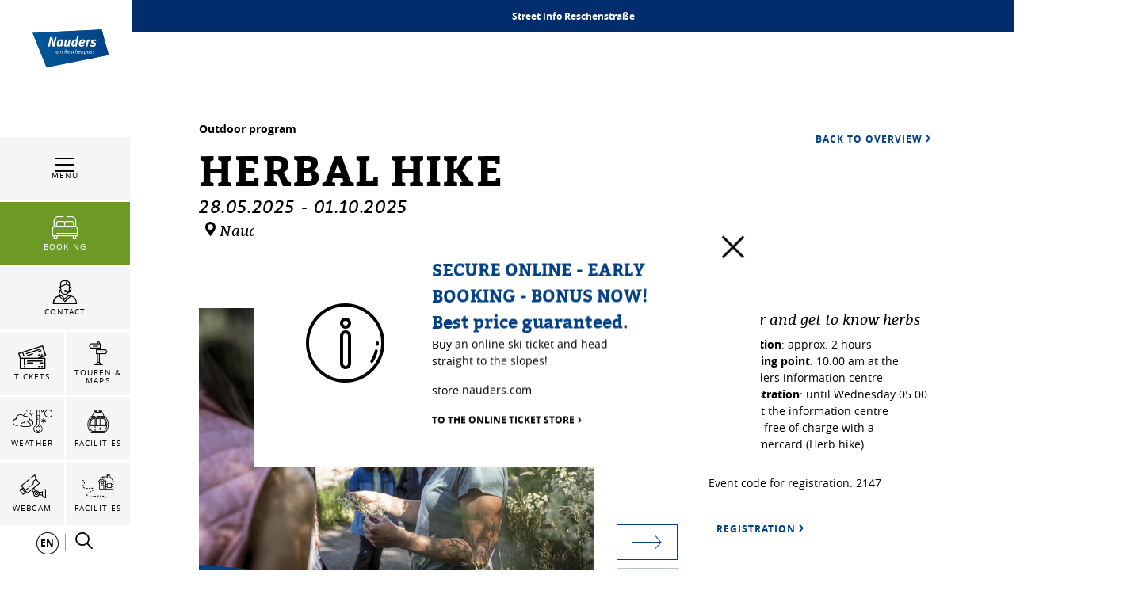

--- FILE ---
content_type: text/html; charset=UTF-8
request_url: https://www.nauders.com/en/Herbal-hike_ev-5285
body_size: 144220
content:

            
    



        
        

        






    
<!DOCTYPE html>
<html lang="en">
<head>
    <meta charset="UTF-8">
                            
        <!-- Robots included -->
        <title>Herbal hike | Nauders</title>
        <meta name="description" content=" Duration: approx. 2 hours Meeting point: 10:00 am at the Nauders information centre Registration: until Wednesday 05.00 pm at the information centre" />

        <link rel="canonical" href="https://www.nauders.com/en/News/Events/Herbal-hike_ev-5285">
        
                                

<!-- OPEN GRAPH -->
<meta property="og:title" content="Herbal hike | Nauders" />
<meta property="og:description" content=" Duration: approx. 2 hours Meeting point: 10:00 am at the Nauders information centre Registration: until Wednesday 05.00 pm at the information centre" />
<meta property="og:image" content="https://www.nauders.com/Assets_nauders.com/Intern/Assets_div.%20Bilder/Bilder%20Sommer/47923/image-thumb__47923__default_og_image/%C2%A9-TVB-Tiroler-Oberland-Nauders-Florian-Albert-Kr%C3%A4uterwanderung-2020%20%2810%29.jpg" />
<meta property="og:image:secure" content="https://www.nauders.com/Assets_nauders.com/Intern/Assets_div.%20Bilder/Bilder%20Sommer/47923/image-thumb__47923__default_og_image/%C2%A9-TVB-Tiroler-Oberland-Nauders-Florian-Albert-Kr%C3%A4uterwanderung-2020%20%2810%29.jpg" />
<meta property="og:secure" content="https://www.nauders.com/Assets_nauders.com/Intern/Assets_div.%20Bilder/Bilder%20Sommer/47923/image-thumb__47923__default_og_image/%C2%A9-TVB-Tiroler-Oberland-Nauders-Florian-Albert-Kr%C3%A4uterwanderung-2020%20%2810%29.jpg" />
<meta property="og:url" content="https://www.nauders.com/en/News/Events/Herbal-hike_ev-5285" />
<meta property="og:type" content="website" />
<!-- /OPEN GRAPH -->


        
        

    

    <meta name="format-detection" content="telephone=no"/>

                                        

    <link rel="apple-touch-icon" sizes="152x152" href="/static/img/favicons/nauders/apple-touch-icon-152x152.png">
    <link rel="apple-touch-icon" sizes="180x180" href="/static/img/favicons/nauders/apple-touch-icon-180x180.png">
    <link rel="icon" type="image/png" href="/static/img/favicons/nauders/favicon-32x32.png" sizes="32x32">
    <link rel="icon" type="image/png" href="/static/img/favicons/nauders/android-chrome-192x192.png" sizes="192x192">
    <link rel="icon" type="image/png" href="/static/img/favicons/nauders/favicon-96x96.png" sizes="96x96">
    <link rel="manifest" href="/manifest.json">
    <link rel="mask-icon" href="/static/img/favicons/nauders/safari-pinned-tab.svg" color="#002855"> <!-- todo change color -->

            
        
    <link href="https://www.tiroler-oberland.com" rel="preconnect" crossorigin>

    <meta name="theme-color" content="#002855"> <!-- todo change color -->

    <script>
        /* ga mock function */
        (function(i,s,r){i['GoogleAnalyticsObject']=r;i[r]=i[r]||function(){
            (i[r].q=i[r].q||[]).push(arguments)},i[r].l=1*new Date();
        })(window,document,'ga');
    </script>
            <meta name="viewport" content="width=device-width, initial-scale=1.0">
                <meta name="facebook-domain-verification" content="0n46u4epaka7612rr1aibs4fgoyt8e" />
    
            <style>*,:after,:before{box-sizing:border-box}html{font-family:sans-serif;line-height:1.15;-webkit-text-size-adjust:100%;-ms-text-size-adjust:100%;-webkit-tap-highlight-color:rgba(0,0,0,0)}@-ms-viewport{width:device-width}article,aside,figcaption,figure,footer,header,hgroup,main,nav,section{display:block}body{margin:0;font-family:-apple-system,BlinkMacSystemFont,Segoe UI,Roboto,Helvetica Neue,Arial,sans-serif;font-size:1rem;font-weight:400;line-height:1.5;color:#212529;text-align:left;background-color:#fff}[tabindex="-1"]:focus{outline:0!important}hr{box-sizing:content-box;height:0;overflow:visible}h1,h2,h3,h4,h5,h6{margin-top:0;margin-bottom:.5rem}p{margin-top:0;margin-bottom:1rem}abbr[data-original-title],abbr[title]{text-decoration:underline;-webkit-text-decoration:underline dotted;text-decoration:underline dotted;cursor:help;border-bottom:0}address{font-style:normal;line-height:inherit}address,dl,ol,ul{margin-bottom:1rem}dl,ol,ul{margin-top:0}ol ol,ol ul,ul ol,ul ul{margin-bottom:0}dt{font-weight:700}dd{margin-bottom:.5rem;margin-left:0}blockquote{margin:0 0 1rem}dfn{font-style:italic}b,strong{font-weight:bolder}small{font-size:80%}sub,sup{position:relative;font-size:75%;line-height:0;vertical-align:baseline}sub{bottom:-.25em}sup{top:-.5em}a{color:#034186;text-decoration:none;background-color:transparent;-webkit-text-decoration-skip:objects}a:hover{color:#011d3b;text-decoration:underline}a:not([href]):not([tabindex]),a:not([href]):not([tabindex]):focus,a:not([href]):not([tabindex]):hover{color:inherit;text-decoration:none}a:not([href]):not([tabindex]):focus{outline:0}code,kbd,pre,samp{font-family:SFMono-Regular,Menlo,Monaco,Consolas,Liberation Mono,Courier New,monospace;font-size:1em}pre{margin-top:0;margin-bottom:1rem;overflow:auto;-ms-overflow-style:scrollbar}figure{margin:0 0 1rem}img{vertical-align:middle;border-style:none}svg:not(:root){overflow:hidden}table{border-collapse:collapse}caption{padding-top:.75rem;padding-bottom:.75rem;color:#6c757d;text-align:left;caption-side:bottom}th{text-align:inherit}label{display:inline-block;margin-bottom:.5rem}button{border-radius:0}button:focus{outline:1px dotted;outline:5px auto -webkit-focus-ring-color}button,input,optgroup,select,textarea{margin:0;font-family:inherit;font-size:inherit;line-height:inherit}button,input{overflow:visible}button,select{text-transform:none}[type=reset],[type=submit],button,html [type=button]{-webkit-appearance:button}[type=button]::-moz-focus-inner,[type=reset]::-moz-focus-inner,[type=submit]::-moz-focus-inner,button::-moz-focus-inner{padding:0;border-style:none}input[type=checkbox],input[type=radio]{box-sizing:border-box;padding:0}input[type=date],input[type=datetime-local],input[type=month],input[type=time]{-webkit-appearance:listbox}textarea{overflow:auto}fieldset{min-width:0;padding:0;margin:0;border:0}legend{display:block;width:100%;max-width:100%;padding:0;margin-bottom:.5rem;font-size:1.5rem;line-height:inherit;color:inherit;white-space:normal}progress{vertical-align:baseline}[type=number]::-webkit-inner-spin-button,[type=number]::-webkit-outer-spin-button{height:auto}[type=search]{outline-offset:-2px;-webkit-appearance:none}[type=search]::-webkit-search-cancel-button,[type=search]::-webkit-search-decoration{-webkit-appearance:none}::-webkit-file-upload-button{font:inherit;-webkit-appearance:button}output{display:inline-block}summary{display:list-item;cursor:pointer}template{display:none}[hidden]{display:none!important}.h1,.h2,.h3,.h4,.h5,.h6,h1,h2,h3,h4,h5,h6{margin-bottom:.5rem;font-family:inherit;font-weight:500;line-height:1.2;color:inherit}.h1,h1{font-size:2.5rem}.h2,h2{font-size:2rem}.h3,h3{font-size:1.75rem}.h4,h4{font-size:1.5rem}.h5,h5{font-size:1.25rem}.h6,h6{font-size:1rem}.lead{font-size:1.25rem;font-weight:300}.display-1{font-size:6rem}.display-1,.display-2{font-weight:300;line-height:1.2}.display-2{font-size:5.5rem}.display-3{font-size:4.5rem}.display-3,.display-4{font-weight:300;line-height:1.2}.display-4{font-size:3.5rem}hr{margin-top:1rem;margin-bottom:1rem;border:0;border-top:1px solid rgba(0,0,0,.1)}.small,small{font-size:80%;font-weight:400}.mark,mark{padding:.2em;background-color:#fcf8e3}.list-inline,.list-unstyled{padding-left:0;list-style:none}.list-inline-item{display:inline-block}.list-inline-item:not(:last-child){margin-right:.5rem}.initialism{font-size:90%;text-transform:uppercase}.blockquote{margin-bottom:1rem;font-size:1.25rem}.blockquote-footer{display:block;font-size:80%;color:#6c757d}.blockquote-footer:before{content:"\2014 \00A0"}.img-fluid,.img-thumbnail{max-width:100%;height:auto}.img-thumbnail{padding:.25rem;background-color:#fff;border:1px solid #dee2e6}.figure{display:inline-block}.figure-img{margin-bottom:.5rem;line-height:1}.figure-caption{font-size:90%;color:#6c757d}.container{max-width:960px}.container,.container-fluid{width:100%;padding-right:15px;padding-left:15px;margin-right:auto;margin-left:auto}.row{display:-ms-flexbox;display:flex;-ms-flex-wrap:wrap;flex-wrap:wrap;margin-right:-15px;margin-left:-15px}.no-gutters{margin-right:0;margin-left:0}.no-gutters>.col,.no-gutters>[class*=col-]{padding-right:0;padding-left:0}.col,.col-1,.col-2,.col-3,.col-4,.col-5,.col-6,.col-7,.col-8,.col-9,.col-10,.col-11,.col-12,.col-auto,.col-md,.col-md-1,.col-md-2,.col-md-3,.col-md-4,.col-md-5,.col-md-6,.col-md-7,.col-md-8,.col-md-9,.col-md-10,.col-md-11,.col-md-12,.col-md-auto,.col-sm,.col-sm-1,.col-sm-2,.col-sm-3,.col-sm-4,.col-sm-5,.col-sm-6,.col-sm-7,.col-sm-8,.col-sm-9,.col-sm-10,.col-sm-11,.col-sm-12,.col-sm-auto,.col-xl,.col-xl-1,.col-xl-2,.col-xl-3,.col-xl-4,.col-xl-5,.col-xl-6,.col-xl-7,.col-xl-8,.col-xl-9,.col-xl-10,.col-xl-11,.col-xl-12,.col-xl-auto,.col-xxl,.col-xxl-1,.col-xxl-2,.col-xxl-3,.col-xxl-4,.col-xxl-5,.col-xxl-6,.col-xxl-7,.col-xxl-8,.col-xxl-9,.col-xxl-10,.col-xxl-11,.col-xxl-12,.col-xxl-auto{position:relative;width:100%;min-height:1px;padding-right:15px;padding-left:15px}.col{-ms-flex-preferred-size:0;flex-basis:0;-ms-flex-positive:1;flex-grow:1;max-width:100%}.col-auto{-ms-flex:0 0 auto;flex:0 0 auto;width:auto;max-width:none}.col-1{-ms-flex:0 0 8.33333%;flex:0 0 8.33333%;max-width:8.33333%}.col-2{-ms-flex:0 0 16.66667%;flex:0 0 16.66667%;max-width:16.66667%}.col-3{-ms-flex:0 0 25%;flex:0 0 25%;max-width:25%}.col-4{-ms-flex:0 0 33.33333%;flex:0 0 33.33333%;max-width:33.33333%}.col-5{-ms-flex:0 0 41.66667%;flex:0 0 41.66667%;max-width:41.66667%}.col-6{-ms-flex:0 0 50%;flex:0 0 50%;max-width:50%}.col-7{-ms-flex:0 0 58.33333%;flex:0 0 58.33333%;max-width:58.33333%}.col-8{-ms-flex:0 0 66.66667%;flex:0 0 66.66667%;max-width:66.66667%}.col-9{-ms-flex:0 0 75%;flex:0 0 75%;max-width:75%}.col-10{-ms-flex:0 0 83.33333%;flex:0 0 83.33333%;max-width:83.33333%}.col-11{-ms-flex:0 0 91.66667%;flex:0 0 91.66667%;max-width:91.66667%}.col-12{-ms-flex:0 0 100%;flex:0 0 100%;max-width:100%}.order-first{-ms-flex-order:-1;order:-1}.order-last{-ms-flex-order:13;order:13}.order-0{-ms-flex-order:0;order:0}.order-1{-ms-flex-order:1;order:1}.order-2{-ms-flex-order:2;order:2}.order-3{-ms-flex-order:3;order:3}.order-4{-ms-flex-order:4;order:4}.order-5{-ms-flex-order:5;order:5}.order-6{-ms-flex-order:6;order:6}.order-7{-ms-flex-order:7;order:7}.order-8{-ms-flex-order:8;order:8}.order-9{-ms-flex-order:9;order:9}.order-10{-ms-flex-order:10;order:10}.order-11{-ms-flex-order:11;order:11}.order-12{-ms-flex-order:12;order:12}.offset-1{margin-left:8.33333%}.offset-2{margin-left:16.66667%}.offset-3{margin-left:25%}.offset-4{margin-left:33.33333%}.offset-5{margin-left:41.66667%}.offset-6{margin-left:50%}.offset-7{margin-left:58.33333%}.offset-8{margin-left:66.66667%}.offset-9{margin-left:75%}.offset-10{margin-left:83.33333%}.offset-11{margin-left:91.66667%}.btn{display:inline-block;font-weight:400;text-align:center;white-space:nowrap;vertical-align:middle;-webkit-user-select:none;-moz-user-select:none;-ms-user-select:none;user-select:none;border:1px solid transparent;padding:1.25rem 4.5rem;font-size:1rem;line-height:1;border-radius:0;transition:color .15s ease-in-out,background-color .15s ease-in-out,border-color .15s ease-in-out,box-shadow .15s ease-in-out}.btn:focus,.btn:hover{text-decoration:none}.btn.focus,.btn:focus,.btn:focus-visible{outline:0;box-shadow:0 0 0 .2rem rgba(3,65,134,.25)}.btn.disabled,.btn:disabled{opacity:.65}.btn:not(:disabled):not(.disabled){cursor:pointer}.btn:not(:disabled):not(.disabled).active,.btn:not(:disabled):not(.disabled):active{background-image:none}a.btn.disabled,fieldset:disabled a.btn{pointer-events:none}.btn-primary{color:#fff;background-color:#034186;border-color:#034186}.btn-primary:hover{color:#fff;background-color:#022f61;border-color:#022954}.btn-primary.focus,.btn-primary:focus{box-shadow:0 0 0 .2rem rgba(3,65,134,.5)}.btn-primary.disabled,.btn-primary:disabled{color:#fff;background-color:#034186;border-color:#034186}.btn-primary:not(:disabled):not(.disabled).active,.btn-primary:not(:disabled):not(.disabled):active,.show>.btn-primary.dropdown-toggle{color:#fff;background-color:#022954;border-color:#022348}.btn-primary:not(:disabled):not(.disabled).active:focus,.btn-primary:not(:disabled):not(.disabled):active:focus,.show>.btn-primary.dropdown-toggle:focus{box-shadow:0 0 0 .2rem rgba(3,65,134,.5)}.btn-secondary{color:#fff;background-color:#6c757d;border-color:#6c757d}.btn-secondary:hover{color:#fff;background-color:#5a6268;border-color:#545b62}.btn-secondary.focus,.btn-secondary:focus{box-shadow:0 0 0 .2rem hsla(208,7%,46%,.5)}.btn-secondary.disabled,.btn-secondary:disabled{color:#fff;background-color:#6c757d;border-color:#6c757d}.btn-secondary:not(:disabled):not(.disabled).active,.btn-secondary:not(:disabled):not(.disabled):active,.show>.btn-secondary.dropdown-toggle{color:#fff;background-color:#545b62;border-color:#4e555b}.btn-secondary:not(:disabled):not(.disabled).active:focus,.btn-secondary:not(:disabled):not(.disabled):active:focus,.show>.btn-secondary.dropdown-toggle:focus{box-shadow:0 0 0 .2rem hsla(208,7%,46%,.5)}.btn-success{color:#fff;background-color:#28a745;border-color:#28a745}.btn-success:hover{color:#fff;background-color:#218838;border-color:#1e7e34}.btn-success.focus,.btn-success:focus{box-shadow:0 0 0 .2rem rgba(40,167,69,.5)}.btn-success.disabled,.btn-success:disabled{color:#fff;background-color:#28a745;border-color:#28a745}.btn-success:not(:disabled):not(.disabled).active,.btn-success:not(:disabled):not(.disabled):active,.show>.btn-success.dropdown-toggle{color:#fff;background-color:#1e7e34;border-color:#1c7430}.btn-success:not(:disabled):not(.disabled).active:focus,.btn-success:not(:disabled):not(.disabled):active:focus,.show>.btn-success.dropdown-toggle:focus{box-shadow:0 0 0 .2rem rgba(40,167,69,.5)}.btn-info{color:#fff;background-color:#17a2b8;border-color:#17a2b8}.btn-info:hover{color:#fff;background-color:#138496;border-color:#117a8b}.btn-info.focus,.btn-info:focus{box-shadow:0 0 0 .2rem rgba(23,162,184,.5)}.btn-info.disabled,.btn-info:disabled{color:#fff;background-color:#17a2b8;border-color:#17a2b8}.btn-info:not(:disabled):not(.disabled).active,.btn-info:not(:disabled):not(.disabled):active,.show>.btn-info.dropdown-toggle{color:#fff;background-color:#117a8b;border-color:#10707f}.btn-info:not(:disabled):not(.disabled).active:focus,.btn-info:not(:disabled):not(.disabled):active:focus,.show>.btn-info.dropdown-toggle:focus{box-shadow:0 0 0 .2rem rgba(23,162,184,.5)}.btn-warning{color:#212529;background-color:#ffc107;border-color:#ffc107}.btn-warning:hover{color:#212529;background-color:#e0a800;border-color:#d39e00}.btn-warning.focus,.btn-warning:focus{box-shadow:0 0 0 .2rem rgba(255,193,7,.5)}.btn-warning.disabled,.btn-warning:disabled{color:#212529;background-color:#ffc107;border-color:#ffc107}.btn-warning:not(:disabled):not(.disabled).active,.btn-warning:not(:disabled):not(.disabled):active,.show>.btn-warning.dropdown-toggle{color:#212529;background-color:#d39e00;border-color:#c69500}.btn-warning:not(:disabled):not(.disabled).active:focus,.btn-warning:not(:disabled):not(.disabled):active:focus,.show>.btn-warning.dropdown-toggle:focus{box-shadow:0 0 0 .2rem rgba(255,193,7,.5)}.btn-danger{color:#fff;background-color:#e74011;border-color:#e74011}.btn-danger:hover{color:#fff;background-color:#c3360e;border-color:#b7330e}.btn-danger.focus,.btn-danger:focus{box-shadow:0 0 0 .2rem rgba(231,64,17,.5)}.btn-danger.disabled,.btn-danger:disabled{color:#fff;background-color:#e74011;border-color:#e74011}.btn-danger:not(:disabled):not(.disabled).active,.btn-danger:not(:disabled):not(.disabled):active,.show>.btn-danger.dropdown-toggle{color:#fff;background-color:#b7330e;border-color:#ac300d}.btn-danger:not(:disabled):not(.disabled).active:focus,.btn-danger:not(:disabled):not(.disabled):active:focus,.show>.btn-danger.dropdown-toggle:focus{box-shadow:0 0 0 .2rem rgba(231,64,17,.5)}.btn-light{color:#212529;background-color:#f8f9fa;border-color:#f8f9fa}.btn-light:hover{color:#212529;background-color:#e2e6ea;border-color:#dae0e5}.btn-light.focus,.btn-light:focus{box-shadow:0 0 0 .2rem rgba(248,249,250,.5)}.btn-light.disabled,.btn-light:disabled{color:#212529;background-color:#f8f9fa;border-color:#f8f9fa}.btn-light:not(:disabled):not(.disabled).active,.btn-light:not(:disabled):not(.disabled):active,.show>.btn-light.dropdown-toggle{color:#212529;background-color:#dae0e5;border-color:#d3d9df}.btn-light:not(:disabled):not(.disabled).active:focus,.btn-light:not(:disabled):not(.disabled):active:focus,.show>.btn-light.dropdown-toggle:focus{box-shadow:0 0 0 .2rem rgba(248,249,250,.5)}.btn-dark{color:#fff;background-color:#343a40;border-color:#343a40}.btn-dark:hover{color:#fff;background-color:#23272b;border-color:#1d2124}.btn-dark.focus,.btn-dark:focus{box-shadow:0 0 0 .2rem rgba(52,58,64,.5)}.btn-dark.disabled,.btn-dark:disabled{color:#fff;background-color:#343a40;border-color:#343a40}.btn-dark:not(:disabled):not(.disabled).active,.btn-dark:not(:disabled):not(.disabled):active,.show>.btn-dark.dropdown-toggle{color:#fff;background-color:#1d2124;border-color:#171a1d}.btn-dark:not(:disabled):not(.disabled).active:focus,.btn-dark:not(:disabled):not(.disabled):active:focus,.show>.btn-dark.dropdown-toggle:focus{box-shadow:0 0 0 .2rem rgba(52,58,64,.5)}.btn-outline-primary{color:#034186;background-color:transparent;background-image:none;border-color:#034186}.btn-outline-primary:hover{color:#fff;background-color:#034186;border-color:#034186}.btn-outline-primary.focus,.btn-outline-primary:focus{box-shadow:0 0 0 .2rem rgba(3,65,134,.5)}.btn-outline-primary.disabled,.btn-outline-primary:disabled{color:#034186;background-color:transparent}.btn-outline-primary:not(:disabled):not(.disabled).active,.btn-outline-primary:not(:disabled):not(.disabled):active,.show>.btn-outline-primary.dropdown-toggle{color:#fff;background-color:#034186;border-color:#034186}.btn-outline-primary:not(:disabled):not(.disabled).active:focus,.btn-outline-primary:not(:disabled):not(.disabled):active:focus,.show>.btn-outline-primary.dropdown-toggle:focus{box-shadow:0 0 0 .2rem rgba(3,65,134,.5)}.btn-outline-secondary{color:#6c757d;background-color:transparent;background-image:none;border-color:#6c757d}.btn-outline-secondary:hover{color:#fff;background-color:#6c757d;border-color:#6c757d}.btn-outline-secondary.focus,.btn-outline-secondary:focus{box-shadow:0 0 0 .2rem hsla(208,7%,46%,.5)}.btn-outline-secondary.disabled,.btn-outline-secondary:disabled{color:#6c757d;background-color:transparent}.btn-outline-secondary:not(:disabled):not(.disabled).active,.btn-outline-secondary:not(:disabled):not(.disabled):active,.show>.btn-outline-secondary.dropdown-toggle{color:#fff;background-color:#6c757d;border-color:#6c757d}.btn-outline-secondary:not(:disabled):not(.disabled).active:focus,.btn-outline-secondary:not(:disabled):not(.disabled):active:focus,.show>.btn-outline-secondary.dropdown-toggle:focus{box-shadow:0 0 0 .2rem hsla(208,7%,46%,.5)}.btn-outline-success{color:#28a745;background-color:transparent;background-image:none;border-color:#28a745}.btn-outline-success:hover{color:#fff;background-color:#28a745;border-color:#28a745}.btn-outline-success.focus,.btn-outline-success:focus{box-shadow:0 0 0 .2rem rgba(40,167,69,.5)}.btn-outline-success.disabled,.btn-outline-success:disabled{color:#28a745;background-color:transparent}.btn-outline-success:not(:disabled):not(.disabled).active,.btn-outline-success:not(:disabled):not(.disabled):active,.show>.btn-outline-success.dropdown-toggle{color:#fff;background-color:#28a745;border-color:#28a745}.btn-outline-success:not(:disabled):not(.disabled).active:focus,.btn-outline-success:not(:disabled):not(.disabled):active:focus,.show>.btn-outline-success.dropdown-toggle:focus{box-shadow:0 0 0 .2rem rgba(40,167,69,.5)}.btn-outline-info{color:#17a2b8;background-color:transparent;background-image:none;border-color:#17a2b8}.btn-outline-info:hover{color:#fff;background-color:#17a2b8;border-color:#17a2b8}.btn-outline-info.focus,.btn-outline-info:focus{box-shadow:0 0 0 .2rem rgba(23,162,184,.5)}.btn-outline-info.disabled,.btn-outline-info:disabled{color:#17a2b8;background-color:transparent}.btn-outline-info:not(:disabled):not(.disabled).active,.btn-outline-info:not(:disabled):not(.disabled):active,.show>.btn-outline-info.dropdown-toggle{color:#fff;background-color:#17a2b8;border-color:#17a2b8}.btn-outline-info:not(:disabled):not(.disabled).active:focus,.btn-outline-info:not(:disabled):not(.disabled):active:focus,.show>.btn-outline-info.dropdown-toggle:focus{box-shadow:0 0 0 .2rem rgba(23,162,184,.5)}.btn-outline-warning{color:#ffc107;background-color:transparent;background-image:none;border-color:#ffc107}.btn-outline-warning:hover{color:#212529;background-color:#ffc107;border-color:#ffc107}.btn-outline-warning.focus,.btn-outline-warning:focus{box-shadow:0 0 0 .2rem rgba(255,193,7,.5)}.btn-outline-warning.disabled,.btn-outline-warning:disabled{color:#ffc107;background-color:transparent}.btn-outline-warning:not(:disabled):not(.disabled).active,.btn-outline-warning:not(:disabled):not(.disabled):active,.show>.btn-outline-warning.dropdown-toggle{color:#212529;background-color:#ffc107;border-color:#ffc107}.btn-outline-warning:not(:disabled):not(.disabled).active:focus,.btn-outline-warning:not(:disabled):not(.disabled):active:focus,.show>.btn-outline-warning.dropdown-toggle:focus{box-shadow:0 0 0 .2rem rgba(255,193,7,.5)}.btn-outline-danger{color:#e74011;background-color:transparent;background-image:none;border-color:#e74011}.btn-outline-danger:hover{color:#fff;background-color:#e74011;border-color:#e74011}.btn-outline-danger.focus,.btn-outline-danger:focus{box-shadow:0 0 0 .2rem rgba(231,64,17,.5)}.btn-outline-danger.disabled,.btn-outline-danger:disabled{color:#e74011;background-color:transparent}.btn-outline-danger:not(:disabled):not(.disabled).active,.btn-outline-danger:not(:disabled):not(.disabled):active,.show>.btn-outline-danger.dropdown-toggle{color:#fff;background-color:#e74011;border-color:#e74011}.btn-outline-danger:not(:disabled):not(.disabled).active:focus,.btn-outline-danger:not(:disabled):not(.disabled):active:focus,.show>.btn-outline-danger.dropdown-toggle:focus{box-shadow:0 0 0 .2rem rgba(231,64,17,.5)}.btn-outline-light{color:#f8f9fa;background-color:transparent;background-image:none;border-color:#f8f9fa}.btn-outline-light:hover{color:#212529;background-color:#f8f9fa;border-color:#f8f9fa}.btn-outline-light.focus,.btn-outline-light:focus{box-shadow:0 0 0 .2rem rgba(248,249,250,.5)}.btn-outline-light.disabled,.btn-outline-light:disabled{color:#f8f9fa;background-color:transparent}.btn-outline-light:not(:disabled):not(.disabled).active,.btn-outline-light:not(:disabled):not(.disabled):active,.show>.btn-outline-light.dropdown-toggle{color:#212529;background-color:#f8f9fa;border-color:#f8f9fa}.btn-outline-light:not(:disabled):not(.disabled).active:focus,.btn-outline-light:not(:disabled):not(.disabled):active:focus,.show>.btn-outline-light.dropdown-toggle:focus{box-shadow:0 0 0 .2rem rgba(248,249,250,.5)}.btn-outline-dark{color:#343a40;background-color:transparent;background-image:none;border-color:#343a40}.btn-outline-dark:hover{color:#fff;background-color:#343a40;border-color:#343a40}.btn-outline-dark.focus,.btn-outline-dark:focus{box-shadow:0 0 0 .2rem rgba(52,58,64,.5)}.btn-outline-dark.disabled,.btn-outline-dark:disabled{color:#343a40;background-color:transparent}.btn-outline-dark:not(:disabled):not(.disabled).active,.btn-outline-dark:not(:disabled):not(.disabled):active,.show>.btn-outline-dark.dropdown-toggle{color:#fff;background-color:#343a40;border-color:#343a40}.btn-outline-dark:not(:disabled):not(.disabled).active:focus,.btn-outline-dark:not(:disabled):not(.disabled):active:focus,.show>.btn-outline-dark.dropdown-toggle:focus{box-shadow:0 0 0 .2rem rgba(52,58,64,.5)}.btn-link{font-weight:400;color:#034186;background-color:transparent}.btn-link:hover{color:#011d3b;text-decoration:underline;background-color:transparent;border-color:transparent}.btn-link.focus,.btn-link:focus,.btn-link:focus-visible{text-decoration:underline;border-color:transparent;box-shadow:none}.btn-link.disabled,.btn-link:disabled{color:#6c757d;pointer-events:none}.btn-lg{padding:.5rem 1rem;font-size:1.25rem}.btn-lg,.btn-sm{line-height:1.5;border-radius:0}.btn-sm{padding:.25rem .5rem;font-size:.875rem}.btn-block{display:block;width:100%}.btn-block+.btn-block{margin-top:.5rem}input[type=button].btn-block,input[type=reset].btn-block,input[type=submit].btn-block{width:100%}.nav{display:-ms-flexbox;display:flex;-ms-flex-wrap:wrap;flex-wrap:wrap;padding-left:0;margin-bottom:0;list-style:none}.nav-link{display:block;padding:.5rem 1rem}.nav-link:focus,.nav-link:hover{text-decoration:none}.nav-link.disabled{color:#6c757d}.nav-tabs{border-bottom:1px solid #dee2e6}.nav-tabs .nav-item{margin-bottom:-1px}.nav-tabs .nav-link{border:1px solid transparent}.nav-tabs .nav-link:focus,.nav-tabs .nav-link:hover{border-color:#e9ecef #e9ecef #dee2e6}.nav-tabs .nav-link.disabled{color:#6c757d;background-color:transparent;border-color:transparent}.nav-tabs .nav-item.show .nav-link,.nav-tabs .nav-link.active{color:#495057;background-color:#fff;border-color:#dee2e6 #dee2e6 #fff}.nav-tabs .dropdown-menu{margin-top:-1px}.nav-pills .nav-link.active,.nav-pills .show>.nav-link{color:#034186;background-color:transparent}.nav-fill .nav-item{-ms-flex:1 1 auto;flex:1 1 auto;text-align:center}.nav-justified .nav-item{-ms-flex-preferred-size:0;flex-basis:0;-ms-flex-positive:1;flex-grow:1;text-align:center}.tab-content>.tab-pane{display:none}.tab-content>.active{display:block}.navbar{position:relative;padding:.5rem 1rem}.navbar,.navbar>.container,.navbar>.container-fluid{display:-ms-flexbox;display:flex;-ms-flex-wrap:wrap;flex-wrap:wrap;-ms-flex-align:center;align-items:center;-ms-flex-pack:justify;justify-content:space-between}.navbar-brand{display:inline-block;padding-top:.3125rem;padding-bottom:.3125rem;margin-right:1rem;font-size:1.25rem;line-height:inherit;white-space:nowrap}.navbar-brand:focus,.navbar-brand:hover{text-decoration:none}.navbar-nav{display:-ms-flexbox;display:flex;-ms-flex-direction:column;flex-direction:column;padding-left:0;margin-bottom:0;list-style:none}.navbar-nav .nav-link{padding-right:0;padding-left:0}.navbar-nav .dropdown-menu{position:static;float:none}.navbar-text{display:inline-block;padding-top:.5rem;padding-bottom:.5rem}.navbar-collapse{-ms-flex-preferred-size:100%;flex-basis:100%;-ms-flex-positive:1;flex-grow:1;-ms-flex-align:center;align-items:center}.navbar-toggler{padding:.25rem .75rem;font-size:1.25rem;line-height:1;background-color:transparent;border:1px solid transparent}.navbar-toggler:focus,.navbar-toggler:hover{text-decoration:none}.navbar-toggler:not(:disabled):not(.disabled){cursor:pointer}.navbar-toggler-icon{display:inline-block;width:1.5em;height:1.5em;vertical-align:middle;content:"";background:no-repeat 50%;background-size:100% 100%}.navbar-expand{-ms-flex-flow:row nowrap;flex-flow:row nowrap;-ms-flex-pack:start;justify-content:flex-start}.navbar-expand>.container,.navbar-expand>.container-fluid{padding-right:0;padding-left:0}.navbar-expand .navbar-nav{-ms-flex-direction:row;flex-direction:row}.navbar-expand .navbar-nav .dropdown-menu{position:absolute}.navbar-expand .navbar-nav .nav-link{padding-right:.5rem;padding-left:.5rem}.navbar-expand>.container,.navbar-expand>.container-fluid{-ms-flex-wrap:nowrap;flex-wrap:nowrap}.navbar-expand .navbar-collapse{display:-ms-flexbox!important;display:flex!important;-ms-flex-preferred-size:auto;flex-basis:auto}.navbar-expand .navbar-toggler{display:none}.navbar-light .navbar-brand,.navbar-light .navbar-brand:focus,.navbar-light .navbar-brand:hover{color:rgba(0,0,0,.9)}.navbar-light .navbar-nav .nav-link{color:rgba(0,0,0,.5)}.navbar-light .navbar-nav .nav-link:focus,.navbar-light .navbar-nav .nav-link:hover{color:rgba(0,0,0,.7)}.navbar-light .navbar-nav .nav-link.disabled{color:rgba(0,0,0,.3)}.navbar-light .navbar-nav .active>.nav-link,.navbar-light .navbar-nav .nav-link.active,.navbar-light .navbar-nav .nav-link.show,.navbar-light .navbar-nav .show>.nav-link{color:rgba(0,0,0,.9)}.navbar-light .navbar-toggler{color:rgba(0,0,0,.5);border-color:rgba(0,0,0,.1)}.navbar-light .navbar-toggler-icon{background-image:url("data:image/svg+xml;charset=utf8,%3Csvg viewBox='0 0 30 30' xmlns='http://www.w3.org/2000/svg'%3E%3Cpath stroke='rgba(0, 0, 0, 0.5)' stroke-width='2' stroke-linecap='round' stroke-miterlimit='10' d='M4 7h22M4 15h22M4 23h22'/%3E%3C/svg%3E")}.navbar-light .navbar-text{color:rgba(0,0,0,.5)}.navbar-light .navbar-text a,.navbar-light .navbar-text a:focus,.navbar-light .navbar-text a:hover{color:rgba(0,0,0,.9)}.navbar-dark .navbar-brand,.navbar-dark .navbar-brand:focus,.navbar-dark .navbar-brand:hover{color:#fff}.navbar-dark .navbar-nav .nav-link{color:hsla(0,0%,100%,.5)}.navbar-dark .navbar-nav .nav-link:focus,.navbar-dark .navbar-nav .nav-link:hover{color:hsla(0,0%,100%,.75)}.navbar-dark .navbar-nav .nav-link.disabled{color:hsla(0,0%,100%,.25)}.navbar-dark .navbar-nav .active>.nav-link,.navbar-dark .navbar-nav .nav-link.active,.navbar-dark .navbar-nav .nav-link.show,.navbar-dark .navbar-nav .show>.nav-link{color:#fff}.navbar-dark .navbar-toggler{color:hsla(0,0%,100%,.5);border-color:hsla(0,0%,100%,.1)}.navbar-dark .navbar-toggler-icon{background-image:url("data:image/svg+xml;charset=utf8,%3Csvg viewBox='0 0 30 30' xmlns='http://www.w3.org/2000/svg'%3E%3Cpath stroke='rgba(255, 255, 255, 0.5)' stroke-width='2' stroke-linecap='round' stroke-miterlimit='10' d='M4 7h22M4 15h22M4 23h22'/%3E%3C/svg%3E")}.navbar-dark .navbar-text{color:hsla(0,0%,100%,.5)}.navbar-dark .navbar-text a,.navbar-dark .navbar-text a:focus,.navbar-dark .navbar-text a:hover{color:#fff}.align-baseline{vertical-align:baseline!important}.align-top{vertical-align:top!important}.align-middle{vertical-align:middle!important}.align-bottom{vertical-align:bottom!important}.align-text-bottom{vertical-align:text-bottom!important}.align-text-top{vertical-align:text-top!important}.border{border:1px solid #dee2e6!important}.border-top{border-top:1px solid #dee2e6!important}.border-right{border-right:1px solid #dee2e6!important}.border-bottom{border-bottom:1px solid #dee2e6!important}.border-left{border-left:1px solid #dee2e6!important}.border-0{border:0!important}.border-top-0{border-top:0!important}.border-right-0{border-right:0!important}.border-bottom-0{border-bottom:0!important}.border-left-0{border-left:0!important}.border-primary{border-color:#034186!important}.border-secondary{border-color:#6c757d!important}.border-success{border-color:#28a745!important}.border-info{border-color:#17a2b8!important}.border-warning{border-color:#ffc107!important}.border-danger{border-color:#e74011!important}.border-light{border-color:#f8f9fa!important}.border-dark{border-color:#343a40!important}.border-white{border-color:#fff!important}.rounded{border-radius:.25rem!important}.rounded-top{border-top-left-radius:.25rem!important}.rounded-right,.rounded-top{border-top-right-radius:.25rem!important}.rounded-bottom,.rounded-right{border-bottom-right-radius:.25rem!important}.rounded-bottom,.rounded-left{border-bottom-left-radius:.25rem!important}.rounded-left{border-top-left-radius:.25rem!important}.rounded-circle{border-radius:50%!important}.rounded-0{border-radius:0!important}.clearfix:after{display:block;clear:both;content:""}.d-none{display:none!important}.d-inline{display:inline!important}.d-inline-block{display:inline-block!important}.d-block{display:block!important}.d-table{display:table!important}.d-table-row{display:table-row!important}.d-table-cell{display:table-cell!important}.d-flex{display:-ms-flexbox!important;display:flex!important}.d-inline-flex{display:-ms-inline-flexbox!important;display:inline-flex!important}.embed-responsive{position:relative;display:block;width:100%;padding:0;overflow:hidden}.embed-responsive:before{display:block;content:""}.embed-responsive .embed-responsive-item,.embed-responsive embed,.embed-responsive iframe,.embed-responsive object,.embed-responsive video{position:absolute;top:0;bottom:0;left:0;width:100%;height:100%;border:0}.embed-responsive-21by9:before{padding-top:42.85714%}.embed-responsive-16by9:before{padding-top:56.25%}.embed-responsive-4by3:before{padding-top:75%}.embed-responsive-1by1:before{padding-top:100%}.flex-row{-ms-flex-direction:row!important;flex-direction:row!important}.flex-column{-ms-flex-direction:column!important;flex-direction:column!important}.flex-row-reverse{-ms-flex-direction:row-reverse!important;flex-direction:row-reverse!important}.flex-column-reverse{-ms-flex-direction:column-reverse!important;flex-direction:column-reverse!important}.flex-wrap{-ms-flex-wrap:wrap!important;flex-wrap:wrap!important}.flex-nowrap{-ms-flex-wrap:nowrap!important;flex-wrap:nowrap!important}.flex-wrap-reverse{-ms-flex-wrap:wrap-reverse!important;flex-wrap:wrap-reverse!important}.flex-fill{-ms-flex:1 1 auto!important;flex:1 1 auto!important}.flex-grow-0{-ms-flex-positive:0!important;flex-grow:0!important}.flex-grow-1{-ms-flex-positive:1!important;flex-grow:1!important}.flex-shrink-0{-ms-flex-negative:0!important;flex-shrink:0!important}.flex-shrink-1{-ms-flex-negative:1!important;flex-shrink:1!important}.justify-content-start{-ms-flex-pack:start!important;justify-content:flex-start!important}.justify-content-end{-ms-flex-pack:end!important;justify-content:flex-end!important}.justify-content-center{-ms-flex-pack:center!important;justify-content:center!important}.justify-content-between{-ms-flex-pack:justify!important;justify-content:space-between!important}.justify-content-around{-ms-flex-pack:distribute!important;justify-content:space-around!important}.align-items-start{-ms-flex-align:start!important;align-items:flex-start!important}.align-items-end{-ms-flex-align:end!important;align-items:flex-end!important}.align-items-center{-ms-flex-align:center!important;align-items:center!important}.align-items-baseline{-ms-flex-align:baseline!important;align-items:baseline!important}.align-items-stretch{-ms-flex-align:stretch!important;align-items:stretch!important}.align-content-start{-ms-flex-line-pack:start!important;align-content:flex-start!important}.align-content-end{-ms-flex-line-pack:end!important;align-content:flex-end!important}.align-content-center{-ms-flex-line-pack:center!important;align-content:center!important}.align-content-between{-ms-flex-line-pack:justify!important;align-content:space-between!important}.align-content-around{-ms-flex-line-pack:distribute!important;align-content:space-around!important}.align-content-stretch{-ms-flex-line-pack:stretch!important;align-content:stretch!important}.align-self-auto{-ms-flex-item-align:auto!important;align-self:auto!important}.align-self-start{-ms-flex-item-align:start!important;align-self:flex-start!important}.align-self-end{-ms-flex-item-align:end!important;align-self:flex-end!important}.align-self-center{-ms-flex-item-align:center!important;align-self:center!important}.align-self-baseline{-ms-flex-item-align:baseline!important;align-self:baseline!important}.align-self-stretch{-ms-flex-item-align:stretch!important;align-self:stretch!important}.sr-only{position:absolute;width:1px;height:1px;padding:0;overflow:hidden;clip:rect(0,0,0,0);white-space:nowrap;border:0}.sr-only-focusable:active,.sr-only-focusable:focus{position:static;width:auto;height:auto;overflow:visible;clip:auto;white-space:normal}.m-0{margin:0!important}.mt-0,.my-0{margin-top:0!important}.mr-0,.mx-0{margin-right:0!important}.mb-0,.my-0{margin-bottom:0!important}.ml-0,.mx-0{margin-left:0!important}.m-1{margin:.25rem!important}.mt-1,.my-1{margin-top:.25rem!important}.mr-1,.mx-1{margin-right:.25rem!important}.mb-1,.my-1{margin-bottom:.25rem!important}.ml-1,.mx-1{margin-left:.25rem!important}.m-2{margin:.5rem!important}.mt-2,.my-2{margin-top:.5rem!important}.mr-2,.mx-2{margin-right:.5rem!important}.mb-2,.my-2{margin-bottom:.5rem!important}.ml-2,.mx-2{margin-left:.5rem!important}.m-3{margin:1rem!important}.mt-3,.my-3{margin-top:1rem!important}.mr-3,.mx-3{margin-right:1rem!important}.mb-3,.my-3{margin-bottom:1rem!important}.ml-3,.mx-3{margin-left:1rem!important}.m-4{margin:1.5rem!important}.mt-4,.my-4{margin-top:1.5rem!important}.mr-4,.mx-4{margin-right:1.5rem!important}.mb-4,.my-4{margin-bottom:1.5rem!important}.ml-4,.mx-4{margin-left:1.5rem!important}.m-5{margin:3rem!important}.mt-5,.my-5{margin-top:3rem!important}.mr-5,.mx-5{margin-right:3rem!important}.mb-5,.my-5{margin-bottom:3rem!important}.ml-5,.mx-5{margin-left:3rem!important}.p-0{padding:0!important}.pt-0,.py-0{padding-top:0!important}.pr-0,.px-0{padding-right:0!important}.pb-0,.py-0{padding-bottom:0!important}.pl-0,.px-0{padding-left:0!important}.p-1{padding:.25rem!important}.pt-1,.py-1{padding-top:.25rem!important}.pr-1,.px-1{padding-right:.25rem!important}.pb-1,.py-1{padding-bottom:.25rem!important}.pl-1,.px-1{padding-left:.25rem!important}.p-2{padding:.5rem!important}.pt-2,.py-2{padding-top:.5rem!important}.pr-2,.px-2{padding-right:.5rem!important}.pb-2,.py-2{padding-bottom:.5rem!important}.pl-2,.px-2{padding-left:.5rem!important}.p-3{padding:1rem!important}.pt-3,.py-3{padding-top:1rem!important}.pr-3,.px-3{padding-right:1rem!important}.pb-3,.py-3{padding-bottom:1rem!important}.pl-3,.px-3{padding-left:1rem!important}.p-4{padding:1.5rem!important}.pt-4,.py-4{padding-top:1.5rem!important}.pr-4,.px-4{padding-right:1.5rem!important}.pb-4,.py-4{padding-bottom:1.5rem!important}.pl-4,.px-4{padding-left:1.5rem!important}.p-5{padding:3rem!important}.pt-5,.py-5{padding-top:3rem!important}.pr-5,.px-5{padding-right:3rem!important}.pb-5,.py-5{padding-bottom:3rem!important}.pl-5,.px-5{padding-left:3rem!important}.m-auto{margin:auto!important}.mt-auto,.my-auto{margin-top:auto!important}.mr-auto,.mx-auto{margin-right:auto!important}.mb-auto,.my-auto{margin-bottom:auto!important}.ml-auto,.mx-auto{margin-left:auto!important}.text-monospace{font-family:SFMono-Regular,Menlo,Monaco,Consolas,Liberation Mono,Courier New,monospace}.text-justify{text-align:justify!important}.text-nowrap{white-space:nowrap!important}.text-left{text-align:left!important}.text-right{text-align:right!important}.text-center{text-align:center!important}.text-lowercase{text-transform:lowercase!important}.text-uppercase{text-transform:uppercase!important}.text-capitalize{text-transform:capitalize!important}.font-weight-light{font-weight:300!important}.font-weight-normal{font-weight:400!important}.font-weight-bold{font-weight:700!important}.font-italic{font-style:italic!important}.text-white{color:#fff!important}a.text-primary:focus,a.text-primary:hover{color:#022954!important}.text-secondary{color:#6c757d!important}a.text-secondary:focus,a.text-secondary:hover{color:#545b62!important}.text-success{color:#28a745!important}a.text-success:focus,a.text-success:hover{color:#1e7e34!important}.text-info{color:#17a2b8!important}a.text-info:focus,a.text-info:hover{color:#117a8b!important}.text-warning{color:#ffc107!important}a.text-warning:focus,a.text-warning:hover{color:#d39e00!important}.text-danger{color:#e74011!important}a.text-danger:focus,a.text-danger:hover{color:#b7330e!important}.text-light{color:#f8f9fa!important}a.text-light:focus,a.text-light:hover{color:#dae0e5!important}.text-dark{color:#343a40!important}a.text-dark:focus,a.text-dark:hover{color:#1d2124!important}.text-body{color:#212529!important}.text-muted{color:#6c757d!important}.text-black-50{color:rgba(0,0,0,.5)!important}.text-white-50{color:hsla(0,0%,100%,.5)!important}.text-hide{font:0/0 a;color:transparent;text-shadow:none;background-color:transparent;border:0}@font-face{font-family:iconfont;src:url(/cache-buster-1768987620900/static/build/icons/font/iconfont.eot?#iefix) format("eot"),url(/cache-buster-1768987620900/static/build/icons/font/iconfont.woff) format("woff"),url(/cache-buster-1768987620900/static/build/icons/font/iconfont.ttf) format("ttf");font-weight:400;font-style:normal}.icon{display:inline-block;font-family:iconfont;speak:none;font-style:normal;font-weight:400;line-height:1;text-rendering:auto;-webkit-font-smoothing:antialiased;-moz-osx-font-smoothing:grayscale;transform:translate(0)}.icon-lg{font-size:1.3333333333333333em;line-height:.75em;vertical-align:-15%}.icon-2x{font-size:2em}.icon-3x{font-size:3em}.icon-4x{font-size:4em}.icon-5x{font-size:5em}.icon-fw{width:1.2857142857142858em;text-align:center}.icon-ul{padding-left:0;margin-left:2.14285714em;list-style-type:none}.icon-ul>li{position:relative}.icon-li{position:absolute;left:-2.14285714em;width:2.14285714em;top:.14285714em;text-align:center}.icon-li.icon-lg{left:-1.85714286em}.icon-rotate-90{transform:rotate(90deg)}.icon-rotate-180{transform:rotate(180deg)}.icon-rotate-270{transform:rotate(270deg)}.icon-flip-horizontal{transform:scaleX(-1)}.icon-flip-vertical{transform:scaleY(-1)}:root .icon-flip-horizontal,:root .icon-flip-vertical,:root .icon-rotate-90,:root .icon-rotate-180,:root .icon-rotate-270{-webkit-filter:none;filter:none}.icon-accommodation:before{content:"\EA01"}.icon-addthis:before{content:"\EA02"}.icon-app:before{content:"\EA03"}.icon-archiv:before{content:"\EA04"}.icon-arrow-back:before{content:"\EA05"}.icon-arrow-down:before{content:"\EA06"}.icon-arrow-next:before{content:"\EA07"}.icon-arrow-paging-back:before{content:"\EA08"}.icon-arrow-paging-next:before{content:"\EA09"}.icon-arrow-txtlink:before{content:"\EA0A"}.icon-bike:before{content:"\EA0B"}.icon-biketrail:before{content:"\EA0C"}.icon-cabin-color:before{content:"\EA0D"}.icon-cabin:before{content:"\EA0E"}.icon-car:before{content:"\EA0F"}.icon-chairlift-2:before{content:"\EA10"}.icon-chairlift-3:before{content:"\EA11"}.icon-chairlift-4:before{content:"\EA12"}.icon-chairlift-6:before{content:"\EA13"}.icon-chairlift-8:before{content:"\EA14"}.icon-check:before{content:"\EA15"}.icon-closed:before{content:"\EA16"}.icon-contact:before{content:"\EA17"}.icon-delete:before{content:"\EA18"}.icon-download:before{content:"\EA19"}.icon-dub:before{content:"\EA1A"}.icon-elements:before{content:"\EA1B"}.icon-eub:before{content:"\EA1C"}.icon-eub2:before{content:"\EA1D"}.icon-eub3:before{content:"\EA1E"}.icon-facebook:before{content:"\EA1F"}.icon-facility-closed:before{content:"\EA20"}.icon-facility-gondola:before{content:"\EA21"}.icon-facility-open:before{content:"\EA22"}.icon-facility-preparation:before{content:"\EA23"}.icon-foerderband:before{content:"\EA24"}.icon-fullscreen:before{content:"\EA25"}.icon-gmap:before{content:"\EA26"}.icon-gondola-color:before{content:"\EA27"}.icon-gondola:before{content:"\EA28"}.icon-google-plus:before{content:"\EA29"}.icon-googlePlus:before{content:"\EA2A"}.icon-grid:before{content:"\EA2B"}.icon-hiking:before{content:"\EA2C"}.icon-info:before{content:"\EA2D"}.icon-instagram:before{content:"\EA2E"}.icon-kinderlift:before{content:"\EA2F"}.icon-lang-de:before{content:"\EA30"}.icon-lang-en:before{content:"\EA31"}.icon-langlaufen:before{content:"\EA32"}.icon-linkedin:before{content:"\EA33"}.icon-mail-btn:before{content:"\EA34"}.icon-mail:before{content:"\EA35"}.icon-map:before{content:"\EA36"}.icon-menu:before{content:"\EA37"}.icon-minus:before{content:"\EA38"}.icon-orte:before{content:"\EA39"}.icon-panorama:before{content:"\EA3A"}.icon-phone:before{content:"\EA3B"}.icon-picture:before{content:"\EA3C"}.icon-pinterest:before{content:"\EA3D"}.icon-plane:before{content:"\EA3E"}.icon-play-button:before{content:"\EA3F"}.icon-plus-bold:before{content:"\EA40"}.icon-plus:before{content:"\EA41"}.icon-poi:before{content:"\EA42"}.icon-print:before{content:"\EA43"}.icon-programm:before{content:"\EA44"}.icon-rain:before{content:"\EA45"}.icon-read-more:before{content:"\EA46"}.icon-regions:before{content:"\EA47"}.icon-ridingbike:before{content:"\EA48"}.icon-search:before{content:"\EA49"}.icon-sledge:before{content:"\EA4A"}.icon-snow:before{content:"\EA4B"}.icon-snowboarden:before{content:"\EA4C"}.icon-standseilbahn:before{content:"\EA4D"}.icon-stopwatch:before{content:"\EA4E"}.icon-strecke:before{content:"\EA4F"}.icon-sun:before{content:"\EA50"}.icon-television:before{content:"\EA51"}.icon-temperature:before{content:"\EA52"}.icon-tickets:before{content:"\EA53"}.icon-tour-length:before{content:"\EA54"}.icon-tour-time:before{content:"\EA55"}.icon-tour-up:before{content:"\EA56"}.icon-touren:before{content:"\EA57"}.icon-towlift:before{content:"\EA58"}.icon-train:before{content:"\EA59"}.icon-trekking:before{content:"\EA5A"}.icon-tv-kaunertal:before{content:"\EA5B"}.icon-twitter:before{content:"\EA5C"}.icon-voucher:before{content:"\EA5D"}.icon-weather-color:before{content:"\EA5E"}.icon-weather:before{content:"\EA5F"}.icon-webcam-color:before{content:"\EA60"}.icon-webcam:before{content:"\EA61"}.icon-whatsapp:before{content:"\EA62"}.icon-wind:before{content:"\EA63"}.icon-winterhiking:before{content:"\EA64"}.icon-youtube:before{content:"\EA65"}.icon-zoom-in:before{content:"\EA66"}.icon-zoom-out:before{content:"\EA67"}.icon-zub:before{content:"\EA68"}a,a:focus,a:hover{color:inherit;text-decoration:none}th{font-family:opensans-bold-webfont,sans-serif;font-weight:400}textarea{resize:vertical}label{font-weight:400}dl,label,ol,ul{margin-bottom:0}dt{font-weight:400}::-moz-selection{color:#fff;background-color:#034186}::selection{color:#fff;background-color:#034186}ol,ul{padding-left:0}ul{list-style:none;padding:0;margin:0}ul:not(.list-unstyled):not(.slick-dots):not(.button-style-icon):not(.parsley-errors-list) li:before{content:"■";color:#034186;font-size:.75rem;margin-right:1.5rem;margin-left:-2rem;vertical-align:.1em;box-shadow:0 .625rem 1.875rem 0 rgba(0,0,0,.1)}.wysiwyg ul>li{padding-left:2rem}ul:not(.list-unstyled,.breadcrumb):not(.slick-dots):not(.button-style-icon):not(.parsley-errors-list).text-white li:before{color:#fff}ol:not(.list-unstyled,.breadcrumb){counter-reset:item}ol:not(.list-unstyled,.breadcrumb) li{display:block}ol:not(.list-unstyled,.breadcrumb) li+li{padding-top:1.25rem}ol:not(.list-unstyled,.breadcrumb) li:before{content:counter(item) ". ";counter-increment:item;font-weight:700}.form-control{font-size:1.125rem;line-height:1.33333}html{-ms-overflow-style:scrollbar}body{position:relative;overflow-x:hidden;max-width:120rem;margin:0 auto;background:#fff;box-shadow:0 .625rem 1.875rem 0 rgba(0,0,0,.1)}.container.container{max-width:71.25rem;width:100%;margin:0 auto}.container.container--narrow{max-width:58.75rem}.container.container--wide{max-width:83.75rem;width:100%}.content-page-title{padding-top:7rem;position:relative;z-index:1}body{color:#000;font-family:opensans-regular-webfont,sans-serif;font-size:.875rem}.strong,b,strong{font-family:opensans-bold-webfont,sans-serif;font-weight:400}.h1,.h2,.h3,.h4,.h5,.h6,h1,h2,h3,h4,h5,h6{margin-top:0;display:block}.h1,h1{font-size:4.875rem;font-family:bitter-bold-webfont,sans-serif;letter-spacing:1.38px;line-height:.92308;text-transform:uppercase}.h2,h2{font-size:2.875rem;letter-spacing:.92px;text-transform:none;line-height:1.13043}.h2,.h3,h2,h3{font-family:bitter-italic-webfont,sans-serif}.h3,h3{font-size:1.625rem;letter-spacing:.6px;line-height:1.34615}.h4,h4{font-size:1.125rem;font-family:bitter-italic-webfont,sans-serif;letter-spacing:.24px;line-height:1.22222}.h5,h5{font-size:1rem}.h6,h6{font-size:1em}.btn{font-family:opensans-bold-webfont,sans-serif;font-size:.75rem;text-transform:uppercase;letter-spacing:1px}.btn-primary{background:none;position:relative;overflow:hidden;border:none;z-index:1}.btn-primary:after,.btn-primary:before{content:"";position:absolute;top:0;left:0;height:100%;width:100%;background:linear-gradient(90deg,#034186,#012d6c);z-index:-1}.btn-primary:after{background:linear-gradient(90deg,transparent,#012d6c 10%,#034186);transform-origin:right;transform:scaleX(0);transition:transform .3s ease-in-out}.btn-primary:hover:after{transform:scaleX(1.2)}.btn-primary:hover{background:none}.btn-scroll-down{background-color:rgba(0,0,0,.7);color:#fff;font-size:.75rem;padding:.9375rem;right:0;z-index:2;width:100%;position:absolute}.btn-scroll-down:hover{color:#fff}.btn-scroll-down__badge{position:absolute;top:-2.375rem;background-image:url(/static/img/backgrounds/bg-tabbing-border.svg);background-size:cover;width:35px;height:30px;display:-ms-flexbox;display:flex;-ms-flex-pack:center;justify-content:center;-ms-flex-align:center;align-items:center;left:-1px;color:#000}.btn-scroll-down-wrapper{position:absolute;right:0;width:7.625rem;margin-left:auto}.btn-scroll-down .icon{font-size:.4375rem;margin-top:.625rem}.btn-inverted{background-color:#fff;color:#034186}.btn-inverted:hover{color:#fff;border:1px solid #fff;background-color:#034186}.btn--no-styling{border:none;background:none;text-align:left;padding:0;color:inherit;font-family:inherit;font-weight:inherit;cursor:pointer}.btn-block{padding-left:.3125rem;padding-right:.3125rem;white-space:normal}.btn--no-styling:active,.btn--no-styling:focus{outline:none}.btn-nauders{background-color:#034186;color:#fff;border:2px solid #034186}.btn-nauders:hover{background-color:#fff;color:#034186}.btn-kaunertal{background-color:#006797;color:#fff;border:2px solid #006797}.btn-kaunertal:hover{background-color:#fff;color:#006797}.btn-tiroler-oberland{background-color:#e88300;color:#fff;border:2px solid #e88300}.btn-tiroler-oberland:hover{background-color:#fff;color:#e88300}.btn-grey{background-color:#9b9b9b;color:#fff;border:2px solid #9b9b9b}.btn-grey:hover{background-color:#fff;color:#9b9b9b}.btn-booking{background-color:#6d9a27;color:#fff}.btn-booking:hover{background-color:#538119}.btn-radio{background-color:#e0e0e0;color:#034186;text-transform:uppercase;border-radius:1.875rem;padding:.5625rem 2.1875rem;font-family:opensans-regular-webfont,sans-serif}.btn-radio--lg{padding:.75rem 2.1875rem;font-size:.9375rem}.btn-radio:focus-visible,.btn-radio:hover{background-color:#c5d7e7}.btn-radio.active{background-color:#034186;color:#fff}.btn-radio input{-webkit-appearance:none;-moz-appearance:none;appearance:none}a.btn-primary.disabled,a.btn-primary:disabled{color:#fff}.btn-radio--all{color:#000}.btn-radio--all.active,.btn-radio--all:focus,.btn-radio--all:hover{background-color:#434343;color:#fff}.btn-radio--tol{color:#e88300}.btn-radio--tol.active,.btn-radio--tol:focus,.btn-radio--tol:hover{background-color:#e88300;color:#fff}.btn-radio--nauders{color:#034186}.btn-radio--nauders.active,.btn-radio--nauders:focus,.btn-radio--nauders:hover{background-color:#034186;color:#fff}.btn-radio--kaunertal{color:#006797}.btn-radio--kaunertal.active,.btn-radio--kaunertal:focus,.btn-radio--kaunertal:hover{background-color:#006797;color:#fff}.text-truncate{white-space:nowrap;overflow:hidden;text-overflow:ellipsis}.text-normal{text-transform:none}.font-bold{font-family:opensans-bold-webfont,sans-serif}.text-white{color:#fff}.text-color-default{color:#000}.text-blue{color:#5d9cec}.text-yellow{color:#ffce54}.text-nauders{color:#034186}.text-kaunertal{color:#006797}.text-tiroler-oberland{color:#e88300}.text-darkgrey{color:#434343}.text-primary{color:#034186!important}.text-primary-light{color:#c5d7e7}.bg-booking{background-color:#6d9a27}.bg-primary-light{background-color:#c5d7e7}.bg-primary-middle-light{background-color:#9ab3cf}.bg-primary-light-transparent{background-color:rgba(62,123,178,.1)}.bg-regions{background-color:#f1f1f1}.bg-dark-opacity{background-color:rgba(0,0,0,.85)}.bg-lightestgrey{background-color:#efefef}.bg-middlegrey{background-color:#e0e0e0}.bg-grey{background-color:#9b9b9b}.bg-grey-light{background-color:#f5f5f5}.bg-touren{background-size:cover}.bg-primary-transparent{background-color:rgba(62,123,178,.1)}.bg-primary-middle{background-color:#9ab3cf}.bg-primary-dark{background-color:#012d6c}.bg-primary-booking-dark{background-color:#538119}.bg-darkgrey{background-color:#434343}.bg-touren:before{content:"";display:block;position:absolute;top:0;left:0;right:0;width:100%;height:100%;opacity:.7;z-index:-1}.bg-overlay,.bg-touren:before{background-color:#c5d7e7}.bg-kaunertal{background-color:#006797}.bg-nauders{background-color:#034186}.bg-tiroler-oberland{background-color:#e88300}.font-headline{font-family:bitter-bold-webfont,sans-serif}.font-headline-italic{font-family:bitter-italic-webfont,sans-serif}.font-default{font-family:opensans-regular-webfont,sans-serif}.font-default-bold{font-family:opensans-bold-webfont,sans-serif}.border--dark{border-color:#000!important}.border--kaunertal{border-color:#006797!important}.border--nauders{border-color:#034186!important}.border--tiroler-oberland{border-color:#e88300!important}.border--booking{border-color:#6d9a27!important}.border--primary{border-color:#034186!important}.border--after{position:relative}.border--after:after{display:block;position:absolute;content:"";top:2px;right:0;width:1px;height:1.3125rem;background-color:#979797}.fz8{font-size:.5rem}.fz10{font-size:.625rem}.fz12{font-size:.75rem}.fz14{font-size:.875rem}.fz22{font-size:1.375rem}.fz21{font-size:1.3125rem}.fz24{font-size:1.5rem}.fz25{font-size:1.5625rem}.fz27{font-size:1.6875rem}.fz40{font-size:2.5rem}.fz45{font-size:2.8125rem}.fz18{font-size:1.125rem}.fz78{font-size:4.875rem}.rotate-270{transform:rotate(270deg)}.text-shadow{text-shadow:0 2px 4px rgba(0,0,0,.5)}.isCursor{cursor:pointer}.lh-1{line-height:1}.text-icon{padding-left:2rem;position:relative;font-size:1rem;text-decoration:none}.text-icon--link{color:#034186;text-decoration:none}.text-icon--link-plain{color:inherit;text-decoration:none}.text-icon .icon{position:absolute;left:0;top:0;font-size:1.375rem;color:#034186}.text-icon .icon-mail{font-size:1rem;top:.25rem}.w-10{width:10%}.w-15{width:15%}.w-20{width:20%}.w-25{width:25%}.w-40{width:40%}.border-primary-light{border-color:#c5d7e7}.flex-1{-ms-flex:1;flex:1 1}.ls-1{letter-spacing:1px}.max-width-20{max-width:20%}.btn--min-width{min-width:11.875rem}.teaser-slider-mobile{margin-right:-15px!important}.teaser-slider-mobile .slick-slide:not(.slick-current){opacity:.5}.white-space-normal{white-space:normal}.lang-circle{min-width:2.3em;min-height:2.3em;text-align:center}a.skiplink{position:fixed;left:-10000px;top:-10000px;z-index:1000;font-size:14px;padding:3px}a.skiplink:focus,a.skiplink:focus-visible{left:0;top:0;outline:none;background-color:#034186;color:#fff}#warning-static-release{right:auto!important;left:-100000rem!important}.clip-path-oberland{-webkit-clip-path:polygon(100% 100%,11.725% 86.6%,0 26.633%,91.768% 0);clip-path:polygon(100% 100%,11.725% 86.6%,0 26.633%,91.768% 0)}.clip-path-nauders{-webkit-clip-path:polygon(90.682% 0,100% 67.123%,18.295% 100%,0 8.904%);clip-path:polygon(90.682% 0,100% 67.123%,18.295% 100%,0 8.904%)}.clip-path-kaunertal{-webkit-clip-path:polygon(100% 0,87.653% 83.473%,4.157% 100%,0 29.289%);clip-path:polygon(100% 0,87.653% 83.473%,4.157% 100%,0 29.289%)}.gap-1{gap:.25rem}.z-index-0{z-index:0}.row.row--gutter-width-0{margin-left:0;margin-right:0}.row--gutter-width-0>.col,.row--gutter-width-0>[class*=" col"],.row--gutter-width-0>[class^=col]{padding-left:0;padding-right:0}.row.row--gutter-width-10{margin-left:-5px;margin-right:-5px}.row--gutter-sponsor-area>.col,.row--gutter-sponsor-area>[class*=" col"],.row--gutter-sponsor-area>[class^=col]{padding-left:15px;padding-right:15px}.row--gutter-width-10>.col,.row--gutter-width-10>[class*=" col"],.row--gutter-width-10>[class^=col]{padding-left:5px;padding-right:5px}.row.row--gutter-width-12{margin-left:-6px;margin-right:-6px}.row--gutter-width-12>.col,.row--gutter-width-12>[class*=" col"],.row--gutter-width-12>[class^=col]{padding-left:6px;padding-right:6px}.row.row--gutter-width-20{margin-left:-10px;margin-right:-10px}.row--lp-teaser-gutter>.col,.row--lp-teaser-gutter>[class*=" col"],.row--lp-teaser-gutter>[class^=col]{padding-left:12px;padding-right:12px;margin-top:24px}.row.row--lp-teaser-gutter{margin-top:-24px;margin-left:-12px;margin-right:-12px}.row--gutter-width-20>.col,.row--gutter-width-20>[class*=" col"],.row--gutter-width-20>[class^=col]{padding-left:10px;padding-right:10px}.row--gutter-width-60>.col,.row--gutter-width-60>[class*=" col"],.row--gutter-width-60>[class^=col]{padding-left:30px;padding-right:30px}.row--gutter-width-70>.col,.row--gutter-width-70>[class*=" col"],.row--gutter-width-70>[class^=col]{padding-left:35px;padding-right:35px}.row.row--gutter-width-94{margin-left:-47px;margin-right:-47px}.row--gutter-width-94>.col,.row--gutter-width-94>[class*=" col"],.row--gutter-width-94>[class^=col]{padding-left:47px;padding-right:47px}.row--gutter-primary-border{border-top:1px solid #034186;border-left:1px solid #034186}.row--gutter-primary-border>.col,.row--gutter-primary-border>[class*=" col"],.row--gutter-primary-border>[class^=col]{border-right:1px solid #034186;border-bottom:1px solid #034186}.row--gutter-grey-border{border-top:1px solid #efefef;border-left:1px solid #efefef}.row--gutter-grey-border>.col,.row--gutter-grey-border>[class*=" col"],.row--gutter-grey-border>[class^=col]{border-right:1px solid #efefef;border-bottom:1px solid #efefef}.row--gutter-white-border{border-left:1px solid #fff}.row--gutter-white-border>.col,.row--gutter-white-border>.slick-list .col,.row--gutter-white-border>.slick-list [class*=" col"],.row--gutter-white-border>.slick-list [class^=col],.row--gutter-white-border>[class*=" col"],.row--gutter-white-border>[class^=col]{border-top:1px solid #fff;border-right:1px solid #fff;border-bottom:1px solid #fff}.row--gutter-white-border+.row--gutter-white-border>.col,.row--gutter-white-border+.row--gutter-white-border>.slick-list .col,.row--gutter-white-border+.row--gutter-white-border>.slick-list [class*=" col"],.row--gutter-white-border+.row--gutter-white-border>.slick-list [class^=col],.row--gutter-white-border+.row--gutter-white-border>[class*=" col"],.row--gutter-white-border+.row--gutter-white-border>[class^=col]{border-top:0}.navbar-wrapper{position:fixed;height:100%;z-index:101}.navbar-meta{width:10.375rem;height:100%;background:#fff;display:-ms-flexbox;display:flex;-ms-flex-align:end;align-items:flex-end;padding-left:2.375rem;padding-right:2.375rem;padding-bottom:1.25rem;z-index:9}.navbar-meta__region-img{width:5.625rem}.navbar-meta__region-img--bigger{width:10rem;max-width:unset}.navbar-main{width:10.375rem;background-color:#fff;position:fixed;padding:0 .125rem 0 0;top:24%}.navbar-brand{position:absolute;width:12.5vw;height:auto;z-index:999;margin-left:2.5625rem;margin-top:2rem}.navbar-brand,.navbar-brand--dreilaendergiro,.navbar-brand--gletscherkaiser,.navbar-brand--pfunds,.navbar-brand--pfunds img,.navbar-brand--raceacrossthealps{max-width:6rem}.navbar-nav{display:grid;grid-template-columns:1fr 1fr;column-gap:.125rem;background-color:#fff;margin:0!important}.navbar__detail{transform:translateX(-100%);background-color:#fff;position:fixed;top:0;bottom:0;z-index:-1;width:22vw;left:0;opacity:0;visibility:hidden;transition:transform .3s ease-in-out,visibility .001ms .3s,opacity .3s ease-in-out}.navbar__detail.active{pointer-events:all;z-index:999}.navbar__detail .navbar__detail-container{padding:0 0 2.25rem;width:100%}.navbar-main.is-open .navbar__detail-first-level{left:10.375rem;transform:translateX(0);box-shadow:inset -2px 0 0 0 #e0e0e0;visibility:visible;opacity:1;z-index:-1;display:-ms-flexbox;display:flex;-ms-flex-pack:end;justify-content:flex-end;-ms-flex-align:center;align-items:center;transition:transform .3s ease-in-out,visibility .001ms,opacity .3s ease-in-out}.navbar-main .nav-item{padding-left:4.6875rem;padding-right:3.75rem}.navbar-main .nav-item:hover,.navbar-main .nav-item a:hover{color:#034186}.nav-item.is-open>.navbar__detail{transform:translateX(100%);z-index:3;visibility:visible;opacity:1;box-shadow:inset -1px 0 0 0 #e0e0e0;margin-left:-1px;transition:transform .32s ease-out,visibility .001ms,opacity .18s ease}.navbar__detail-second-level{z-index:2}.navbar__detail-second-level,.navbar__detail-third-level{transform:translateX(100%);display:-ms-flexbox;display:flex;-ms-flex-pack:center;justify-content:center;-ms-flex-align:center;align-items:center;position:absolute}.navbar__detail-third-level{z-index:3}.menu-icon__wrapper{overflow:hidden}.menu-icon,.menu-icon__wrapper{position:relative;display:block}.menu-icon{width:1.5rem;height:1.125rem}.menu-icon__line{position:absolute;left:0;background-color:#000;height:.125rem;width:1.5rem;pointer-events:none}.menu-icon__line-1,.menu-icon__line-3{transition:all .2s ease-in-out}.menu-icon__line-1{top:0}.menu-icon__line-2{top:0;bottom:0;margin:auto}.menu-icon__line-2,.menu-icon__line-2:before{border-radius:.1875rem;transition:transform .2s ease-in-out}.menu-icon__line-2:before{content:"";position:absolute;width:1.5rem;height:.125rem;background-color:#000}.menu-icon__line-3{bottom:0}.is-open .menu-icon__line-1{opacity:0;transform:translate3d(-17px,0,0);transition:all .2s ease-in-out}.is-open .menu-icon__line-2{transform:rotate(45deg)}.is-open .menu-icon__line-2:before{transform:rotate(-90deg);background-color:#fff}.is-open .menu-icon__line-3{opacity:0;transform:translate3d(17px,0,0);transition:all .2s ease-in-out}.is-open .menu-icon__line{background-color:#fff}.nav-item{color:#000}.nav-item.active{color:#034186}.navbar__detail-first-level .nav-item__link{display:-ms-flexbox;display:flex;-ms-flex-align:center;align-items:center;-ms-flex-pack:end;justify-content:flex-end;width:100%}.navbar__detail-first-level .navbar__detail-container>ul .nav-item__link{font-family:opensans-bold-webfont,sans-serif;font-size:1.1875rem;text-align:right;line-height:1;padding-top:1.25rem;padding-bottom:1.25rem}.navbar__detail-second-level .navbar__detail-container>ul .nav-item__link{text-align:left;font-family:opensans-regular-webfont,sans-serif;font-size:1rem;line-height:1;padding-top:.9375rem;padding-bottom:.9375rem;text-transform:none}.navbar__detail-second-level .nav-item__link{display:-ms-flexbox;display:flex;-ms-flex-align:center;align-items:center;-ms-flex-pack:justify;justify-content:space-between;width:100%}.nav-item__link .icon{font-size:1.125rem;color:#9b9b9b;padding-left:1.1875rem}.nav-item.active>.nav-item__link .icon{color:#034186}.nav-button:not(.nav-button__menu){color:#000;text-transform:uppercase;width:100%;height:5.125rem;display:-ms-flexbox;display:flex;-ms-flex-pack:center;justify-content:center;-ms-flex-align:center;align-items:center;border-top:2px solid #fff}.nav-button--big{grid-column:1/span 2}.nav-button button{width:100%;height:100%}.nav-button:not(.nav-button--booking):not(.nav-button__menu){background-color:#f5f5f5;transition:all .2s ease}.nav-button.nav-button--booking{color:#fff;background-color:#6d9a27;width:100%}.nav-button.nav-button__menu{text-align:center;height:auto;color:#fff;text-transform:uppercase;width:100%}.nav-button__menu>*>button{width:100%;height:5rem;-ms-flex-align:center;align-items:center;-ms-flex-pack:center;justify-content:center;gap:.5rem;background-color:#f5f5f5;transition:all .2s ease}.nav-button__menu>*>button:hover{background-color:#e0e0e0}.nav-button__menu>*>button>.menu-icon__wrapper{width:-webkit-fit-content;width:-moz-fit-content;width:fit-content}.nav-button__menu>*>button>.menu-icon__wrapper+.nav-button__text{color:#000}.is-open .nav-button>*>button{background-color:#034186}.is-open .nav-button__menu>*>button .menu-icon__wrapper+.nav-button__text{color:#fff}.nav-button__menu--text{color:#fff;transform:rotate(-90deg);text-transform:uppercase;font-family:opensans-bold-webfont,sans-serif;letter-spacing:.2px;height:3.125rem;display:-ms-flexbox;display:flex;-ms-flex-pack:center;justify-content:center;-ms-flex-align:center;align-items:center;font-size:.875rem}.nav-button__text{font-size:.625rem;line-height:1;text-transform:uppercase;letter-spacing:1.1px}.nav-button__icon{font-size:1.875rem}.nav-button.active{background-color:#c5d7e7!important;color:#034186;transition:all .2s ease}.hero{position:relative;overflow:hidden}.hero__headline{font-size:6.5625rem;letter-spacing:1.85px;font-family:bitter-bold-webfont,sans-serif;text-transform:uppercase;line-height:1}.hero__content{position:absolute;max-width:86.25rem;padding:6.25rem 4.6875rem;display:-ms-flexbox;display:flex;-ms-flex-align:end;align-items:flex-end;margin:0 auto;top:0;width:100%;height:calc(100% - 82px);left:0;right:0;z-index:1;pointer-events:none}.hero__content .btn,.hero__content a{pointer-events:all}.hero--full-height{min-height:480px;height:calc(100vh + 82px)}.hero--half .hero__content{width:auto!important}.hero-content{height:42.8125rem}.hero__video-wrapper{top:0;left:0;width:100%;height:100%;z-index:0;overflow:hidden;position:absolute}.hero__video-wrapper video{width:auto;min-width:100vw;height:auto;min-height:calc(100vh + 82px);left:0;margin:0 auto;right:0;position:absolute}.hero__bg{height:calc(100vh + 82px);background-size:cover;background-position:50%;background-repeat:no-repeat;display:block}.hero__bg:before{content:"";position:absolute;width:100%;height:100%;display:block;background:radial-gradient(circle,#ffffff00 0,#000 100%);opacity:.3;left:0;right:0}.hero--full-height .hero__bg{transform:scale(1.4)}.hero-content .hero__bg{max-height:42.8125rem;height:100%}.hero--decorative-triangles{background-color:#fff}.hero__scroll-down{position:absolute;left:50%;transform:translateX(-50%);bottom:.625rem;font-size:.8125rem;width:5.625rem;text-align:center;text-shadow:2px 0 4px #000;font-family:opensans-bold-webfont,sans-serif;text-transform:uppercase;letter-spacing:1.1px;color:#fff;z-index:1}.hero__scroll-down .icon{transition:all .2s ease;transform:translate(0)}.hero__scroll-down:focus-visible .icon,.hero__scroll-down:hover .icon{animation:moveDown 2s forwards infinite}.hero__scroll-down:active,.hero__scroll-down:focus,.hero__scroll-down:focus-visible,.hero__scroll-down:hover{color:#fff}@keyframes moveDown{0%{transform:translate(0)}50%{transform:translateY(10px)}to{transform:translate(0)}}.hero__scroll-down .icon{padding-top:.625rem}.hero__subheadline{font-size:3.75rem;letter-spacing:1.2px;line-height:1.2}.hero__decorative-triangle{height:134px;overflow:hidden;bottom:82px;position:absolute;left:0;width:100%}.hero__decorative-triangle:after{bottom:-82px;z-index:1;border-width:0 0 219px 100vw;border-color:transparent transparent #034186}.hero--decorative-triangles:after,.hero__decorative-triangle:after{content:"";position:absolute;display:block;width:0;height:0;border-style:solid}.hero--decorative-triangles:after{bottom:0;z-index:0}.hero__play{font-size:3.75rem;color:#fff;display:block;margin-bottom:1.875rem}.start-animation .hero__bg,.start-animation .hero__slide-item{transform:scale(1.1);animation:invertedKenBurnsMobile 2s forwards}@keyframes invertedKenBurns{0%{transform:scale(1)}to{transform:scale(1.1)}}@keyframes invertedKenBurnsMobile{0%{transform:scale(1.1)}to{transform:scale(1)}}.hero--new.hero--full-height{height:100vh}.hero__secondary-bg{height:100%;width:100%;position:absolute;top:0;left:0;opacity:.5;background-repeat:no-repeat;background-size:cover}.hero__primary-bg{position:absolute;top:10.375rem;right:50%;left:auto;width:39.75rem;transform:translateX(50%)}.hero--new .hero__primary-bg.hero__primary-bg--big{height:100%;width:100%;top:0;left:0;transform:none!important;animation:none!important}.hero__primary-bg--big .hero__slider,.hero__primary-bg--big .slick-list{height:100%;width:100%}.hero__primary-bg,.hero__primary-bg:not(.hero__primary-bg--big) .slick-list{height:28.375rem}.hero__bg--oberland,.hero__primary-bg--oberland .slick-list{-webkit-clip-path:polygon(100% 100%,11.725% 86.6%,0 26.633%,91.768% 0);clip-path:polygon(100% 100%,11.725% 86.6%,0 26.633%,91.768% 0)}.hero__bg--nauders,.hero__primary-bg--nauders .slick-list{-webkit-clip-path:polygon(90.682% 0,100% 67.123%,18.295% 100%,0 8.904%);clip-path:polygon(90.682% 0,100% 67.123%,18.295% 100%,0 8.904%)}.hero__bg--kaunertal,.hero__primary-bg--kaunertal .slick-list{-webkit-clip-path:polygon(100% 0,87.653% 83.473%,4.157% 100%,0 29.289%);clip-path:polygon(100% 0,87.653% 83.473%,4.157% 100%,0 29.289%)}.hero__primary-bg .hero__slider .slick-dots li:before{background:linear-gradient(90deg,#034186,#012d6c);opacity:.5}.hero__primary-bg .hero__slider .slick-dots li.slick-active:before{opacity:1}.hero__primary-bg .hero__slide-item:before{background:linear-gradient(90deg,hsla(0,0%,100%,.5),hsla(0,0%,100%,0))}.hero__primary-bg .hero__slider .slick-dots{top:calc(100vh - 9.625rem)}.hero--new .hero__slide-item,.hero--new .slick-slide>*,.hero--new .slick-track{height:100%}.hero--new .hero__content{display:-ms-flexbox;display:flex;-ms-flex-direction:column;flex-direction:column;-ms-flex-align:start;align-items:flex-start;margin:7.875rem 0 0;padding:0 1rem 1rem;height:calc(100vh - 7.875rem)}.hero--new .hero__headline{font-family:bitter-italic-webfont,sans-serif;color:#323232;font-size:3rem;line-height:1;text-transform:none}.hero--new .hero__subheadline{color:#323232}.hero__usps{-ms-flex-direction:column;flex-direction:column;gap:1.5rem;margin-top:2.25rem}.hero__usp-item,.hero__usps{display:-ms-flexbox;display:flex}.hero__usp-item{gap:1.125rem;font-size:.875rem;line-height:1.5}.hero__usp-item-icon-wrapper{font-size:.625rem;height:1.625rem;width:2.25rem;background:linear-gradient(90deg,#034186,#012d6c);position:relative;color:#fff}.hero__usp-item-icon-wrapper .hero__usp-item-icon{position:absolute;top:50%;left:50%;transform:translate(-50%,-50%)}.hero--new.start-animation .hero__bg{transform:translate(50%,-50%) scale(1.1);animation:invertedKenBurnsMobileNew 2s forwards}@keyframes invertedKenBurnsNew{0%{transform:translateY(-50%) scale(1)}to{transform:translateY(-50%) scale(1.1)}}@keyframes invertedKenBurnsMobileNew{0%{transform:translate(50%,-50%) scale(1.1)}to{transform:translate(50%,-50%) scale(1)}}.hero-content.hero-content--new:not(.hero--half){margin-bottom:-2.25rem}.hero-content--new.hero--decorative-triangles:after{content:none}.hero-content--new .hero__bg:before{background:linear-gradient(180deg,hsla(0,0%,100%,0) 42%,hsla(0,0%,100%,.75) 64%,#fff);opacity:1}.hero-content--new .hero__headline{font-family:bitter-italic-webfont,sans-serif;text-transform:none;color:#323232;font-size:2.5rem;line-height:1.2}.hero-content--new .hero__subheadline{font-family:Open Sans;font-weight:700;color:#323232;font-size:1rem;line-height:1.25}.wrapper{margin-left:10.375rem;position:relative;overflow:hidden}.page-wrapper__main{padding-top:5rem}.hero--decorative-triangles:before,.live-infos__wrapper:before{display:none;visibility:hidden}.hero__bg,.hero__slide-item,.img-text-slider,.live-info__item,.overlay{display:none}@media (min-width:576px){.container{max-width:540px}.col-sm{-ms-flex-preferred-size:0;flex-basis:0;-ms-flex-positive:1;flex-grow:1;max-width:100%}.col-sm-auto{-ms-flex:0 0 auto;flex:0 0 auto;width:auto;max-width:none}.col-sm-1{-ms-flex:0 0 8.33333%;flex:0 0 8.33333%;max-width:8.33333%}.col-sm-2{-ms-flex:0 0 16.66667%;flex:0 0 16.66667%;max-width:16.66667%}.col-sm-3{-ms-flex:0 0 25%;flex:0 0 25%;max-width:25%}.col-sm-4{-ms-flex:0 0 33.33333%;flex:0 0 33.33333%;max-width:33.33333%}.col-sm-5{-ms-flex:0 0 41.66667%;flex:0 0 41.66667%;max-width:41.66667%}.col-sm-6{-ms-flex:0 0 50%;flex:0 0 50%;max-width:50%}.col-sm-7{-ms-flex:0 0 58.33333%;flex:0 0 58.33333%;max-width:58.33333%}.col-sm-8{-ms-flex:0 0 66.66667%;flex:0 0 66.66667%;max-width:66.66667%}.col-sm-9{-ms-flex:0 0 75%;flex:0 0 75%;max-width:75%}.col-sm-10{-ms-flex:0 0 83.33333%;flex:0 0 83.33333%;max-width:83.33333%}.col-sm-11{-ms-flex:0 0 91.66667%;flex:0 0 91.66667%;max-width:91.66667%}.col-sm-12{-ms-flex:0 0 100%;flex:0 0 100%;max-width:100%}.order-sm-first{-ms-flex-order:-1;order:-1}.order-sm-last{-ms-flex-order:13;order:13}.order-sm-0{-ms-flex-order:0;order:0}.order-sm-1{-ms-flex-order:1;order:1}.order-sm-2{-ms-flex-order:2;order:2}.order-sm-3{-ms-flex-order:3;order:3}.order-sm-4{-ms-flex-order:4;order:4}.order-sm-5{-ms-flex-order:5;order:5}.order-sm-6{-ms-flex-order:6;order:6}.order-sm-7{-ms-flex-order:7;order:7}.order-sm-8{-ms-flex-order:8;order:8}.order-sm-9{-ms-flex-order:9;order:9}.order-sm-10{-ms-flex-order:10;order:10}.order-sm-11{-ms-flex-order:11;order:11}.order-sm-12{-ms-flex-order:12;order:12}.offset-sm-0{margin-left:0}.offset-sm-1{margin-left:8.33333%}.offset-sm-2{margin-left:16.66667%}.offset-sm-3{margin-left:25%}.offset-sm-4{margin-left:33.33333%}.offset-sm-5{margin-left:41.66667%}.offset-sm-6{margin-left:50%}.offset-sm-7{margin-left:58.33333%}.offset-sm-8{margin-left:66.66667%}.offset-sm-9{margin-left:75%}.offset-sm-10{margin-left:83.33333%}.offset-sm-11{margin-left:91.66667%}.navbar-expand-sm{-ms-flex-flow:row nowrap;flex-flow:row nowrap;-ms-flex-pack:start;justify-content:flex-start}.navbar-expand-sm .navbar-nav{-ms-flex-direction:row;flex-direction:row}.navbar-expand-sm .navbar-nav .dropdown-menu{position:absolute}.navbar-expand-sm .navbar-nav .nav-link{padding-right:.5rem;padding-left:.5rem}.navbar-expand-sm>.container,.navbar-expand-sm>.container-fluid{-ms-flex-wrap:nowrap;flex-wrap:nowrap}.navbar-expand-sm .navbar-collapse{display:-ms-flexbox!important;display:flex!important;-ms-flex-preferred-size:auto;flex-basis:auto}.navbar-expand-sm .navbar-toggler{display:none}.d-sm-none{display:none!important}.d-sm-inline{display:inline!important}.d-sm-inline-block{display:inline-block!important}.d-sm-block{display:block!important}.d-sm-table{display:table!important}.d-sm-table-row{display:table-row!important}.d-sm-table-cell{display:table-cell!important}.d-sm-flex{display:-ms-flexbox!important;display:flex!important}.d-sm-inline-flex{display:-ms-inline-flexbox!important;display:inline-flex!important}.flex-sm-row{-ms-flex-direction:row!important;flex-direction:row!important}.flex-sm-column{-ms-flex-direction:column!important;flex-direction:column!important}.flex-sm-row-reverse{-ms-flex-direction:row-reverse!important;flex-direction:row-reverse!important}.flex-sm-column-reverse{-ms-flex-direction:column-reverse!important;flex-direction:column-reverse!important}.flex-sm-wrap{-ms-flex-wrap:wrap!important;flex-wrap:wrap!important}.flex-sm-nowrap{-ms-flex-wrap:nowrap!important;flex-wrap:nowrap!important}.flex-sm-wrap-reverse{-ms-flex-wrap:wrap-reverse!important;flex-wrap:wrap-reverse!important}.flex-sm-fill{-ms-flex:1 1 auto!important;flex:1 1 auto!important}.flex-sm-grow-0{-ms-flex-positive:0!important;flex-grow:0!important}.flex-sm-grow-1{-ms-flex-positive:1!important;flex-grow:1!important}.flex-sm-shrink-0{-ms-flex-negative:0!important;flex-shrink:0!important}.flex-sm-shrink-1{-ms-flex-negative:1!important;flex-shrink:1!important}.justify-content-sm-start{-ms-flex-pack:start!important;justify-content:flex-start!important}.justify-content-sm-end{-ms-flex-pack:end!important;justify-content:flex-end!important}.justify-content-sm-center{-ms-flex-pack:center!important;justify-content:center!important}.justify-content-sm-between{-ms-flex-pack:justify!important;justify-content:space-between!important}.justify-content-sm-around{-ms-flex-pack:distribute!important;justify-content:space-around!important}.align-items-sm-start{-ms-flex-align:start!important;align-items:flex-start!important}.align-items-sm-end{-ms-flex-align:end!important;align-items:flex-end!important}.align-items-sm-center{-ms-flex-align:center!important;align-items:center!important}.align-items-sm-baseline{-ms-flex-align:baseline!important;align-items:baseline!important}.align-items-sm-stretch{-ms-flex-align:stretch!important;align-items:stretch!important}.align-content-sm-start{-ms-flex-line-pack:start!important;align-content:flex-start!important}.align-content-sm-end{-ms-flex-line-pack:end!important;align-content:flex-end!important}.align-content-sm-center{-ms-flex-line-pack:center!important;align-content:center!important}.align-content-sm-between{-ms-flex-line-pack:justify!important;align-content:space-between!important}.align-content-sm-around{-ms-flex-line-pack:distribute!important;align-content:space-around!important}.align-content-sm-stretch{-ms-flex-line-pack:stretch!important;align-content:stretch!important}.align-self-sm-auto{-ms-flex-item-align:auto!important;align-self:auto!important}.align-self-sm-start{-ms-flex-item-align:start!important;align-self:flex-start!important}.align-self-sm-end{-ms-flex-item-align:end!important;align-self:flex-end!important}.align-self-sm-center{-ms-flex-item-align:center!important;align-self:center!important}.align-self-sm-baseline{-ms-flex-item-align:baseline!important;align-self:baseline!important}.align-self-sm-stretch{-ms-flex-item-align:stretch!important;align-self:stretch!important}.m-sm-0{margin:0!important}.mt-sm-0,.my-sm-0{margin-top:0!important}.mr-sm-0,.mx-sm-0{margin-right:0!important}.mb-sm-0,.my-sm-0{margin-bottom:0!important}.ml-sm-0,.mx-sm-0{margin-left:0!important}.m-sm-1{margin:.25rem!important}.mt-sm-1,.my-sm-1{margin-top:.25rem!important}.mr-sm-1,.mx-sm-1{margin-right:.25rem!important}.mb-sm-1,.my-sm-1{margin-bottom:.25rem!important}.ml-sm-1,.mx-sm-1{margin-left:.25rem!important}.m-sm-2{margin:.5rem!important}.mt-sm-2,.my-sm-2{margin-top:.5rem!important}.mr-sm-2,.mx-sm-2{margin-right:.5rem!important}.mb-sm-2,.my-sm-2{margin-bottom:.5rem!important}.ml-sm-2,.mx-sm-2{margin-left:.5rem!important}.m-sm-3{margin:1rem!important}.mt-sm-3,.my-sm-3{margin-top:1rem!important}.mr-sm-3,.mx-sm-3{margin-right:1rem!important}.mb-sm-3,.my-sm-3{margin-bottom:1rem!important}.ml-sm-3,.mx-sm-3{margin-left:1rem!important}.m-sm-4{margin:1.5rem!important}.mt-sm-4,.my-sm-4{margin-top:1.5rem!important}.mr-sm-4,.mx-sm-4{margin-right:1.5rem!important}.mb-sm-4,.my-sm-4{margin-bottom:1.5rem!important}.ml-sm-4,.mx-sm-4{margin-left:1.5rem!important}.m-sm-5{margin:3rem!important}.mt-sm-5,.my-sm-5{margin-top:3rem!important}.mr-sm-5,.mx-sm-5{margin-right:3rem!important}.mb-sm-5,.my-sm-5{margin-bottom:3rem!important}.ml-sm-5,.mx-sm-5{margin-left:3rem!important}.p-sm-0{padding:0!important}.pt-sm-0,.py-sm-0{padding-top:0!important}.pr-sm-0,.px-sm-0{padding-right:0!important}.pb-sm-0,.py-sm-0{padding-bottom:0!important}.pl-sm-0,.px-sm-0{padding-left:0!important}.p-sm-1{padding:.25rem!important}.pt-sm-1,.py-sm-1{padding-top:.25rem!important}.pr-sm-1,.px-sm-1{padding-right:.25rem!important}.pb-sm-1,.py-sm-1{padding-bottom:.25rem!important}.pl-sm-1,.px-sm-1{padding-left:.25rem!important}.p-sm-2{padding:.5rem!important}.pt-sm-2,.py-sm-2{padding-top:.5rem!important}.pr-sm-2,.px-sm-2{padding-right:.5rem!important}.pb-sm-2,.py-sm-2{padding-bottom:.5rem!important}.pl-sm-2,.px-sm-2{padding-left:.5rem!important}.p-sm-3{padding:1rem!important}.pt-sm-3,.py-sm-3{padding-top:1rem!important}.pr-sm-3,.px-sm-3{padding-right:1rem!important}.pb-sm-3,.py-sm-3{padding-bottom:1rem!important}.pl-sm-3,.px-sm-3{padding-left:1rem!important}.p-sm-4{padding:1.5rem!important}.pt-sm-4,.py-sm-4{padding-top:1.5rem!important}.pr-sm-4,.px-sm-4{padding-right:1.5rem!important}.pb-sm-4,.py-sm-4{padding-bottom:1.5rem!important}.pl-sm-4,.px-sm-4{padding-left:1.5rem!important}.p-sm-5{padding:3rem!important}.pt-sm-5,.py-sm-5{padding-top:3rem!important}.pr-sm-5,.px-sm-5{padding-right:3rem!important}.pb-sm-5,.py-sm-5{padding-bottom:3rem!important}.pl-sm-5,.px-sm-5{padding-left:3rem!important}.m-sm-auto{margin:auto!important}.mt-sm-auto,.my-sm-auto{margin-top:auto!important}.mr-sm-auto,.mx-sm-auto{margin-right:auto!important}.mb-sm-auto,.my-sm-auto{margin-bottom:auto!important}.ml-sm-auto,.mx-sm-auto{margin-left:auto!important}.text-sm-left{text-align:left!important}.text-sm-right{text-align:right!important}.text-sm-center{text-align:center!important}}@media (min-width:768px){.container{max-width:720px}.col-md{-ms-flex-preferred-size:0;flex-basis:0;-ms-flex-positive:1;flex-grow:1;max-width:100%}.col-md-auto{-ms-flex:0 0 auto;flex:0 0 auto;width:auto;max-width:none}.col-md-1{-ms-flex:0 0 8.33333%;flex:0 0 8.33333%;max-width:8.33333%}.col-md-2{-ms-flex:0 0 16.66667%;flex:0 0 16.66667%;max-width:16.66667%}.col-md-3{-ms-flex:0 0 25%;flex:0 0 25%;max-width:25%}.col-md-4{-ms-flex:0 0 33.33333%;flex:0 0 33.33333%;max-width:33.33333%}.col-md-5{-ms-flex:0 0 41.66667%;flex:0 0 41.66667%;max-width:41.66667%}.col-md-6{-ms-flex:0 0 50%;flex:0 0 50%;max-width:50%}.col-md-7{-ms-flex:0 0 58.33333%;flex:0 0 58.33333%;max-width:58.33333%}.col-md-8{-ms-flex:0 0 66.66667%;flex:0 0 66.66667%;max-width:66.66667%}.col-md-9{-ms-flex:0 0 75%;flex:0 0 75%;max-width:75%}.col-md-10{-ms-flex:0 0 83.33333%;flex:0 0 83.33333%;max-width:83.33333%}.col-md-11{-ms-flex:0 0 91.66667%;flex:0 0 91.66667%;max-width:91.66667%}.col-md-12{-ms-flex:0 0 100%;flex:0 0 100%;max-width:100%}.order-md-first{-ms-flex-order:-1;order:-1}.order-md-last{-ms-flex-order:13;order:13}.order-md-0{-ms-flex-order:0;order:0}.order-md-1{-ms-flex-order:1;order:1}.order-md-2{-ms-flex-order:2;order:2}.order-md-3{-ms-flex-order:3;order:3}.order-md-4{-ms-flex-order:4;order:4}.order-md-5{-ms-flex-order:5;order:5}.order-md-6{-ms-flex-order:6;order:6}.order-md-7{-ms-flex-order:7;order:7}.order-md-8{-ms-flex-order:8;order:8}.order-md-9{-ms-flex-order:9;order:9}.order-md-10{-ms-flex-order:10;order:10}.order-md-11{-ms-flex-order:11;order:11}.order-md-12{-ms-flex-order:12;order:12}.offset-md-0{margin-left:0}.offset-md-1{margin-left:8.33333%}.offset-md-2{margin-left:16.66667%}.offset-md-3{margin-left:25%}.offset-md-4{margin-left:33.33333%}.offset-md-5{margin-left:41.66667%}.offset-md-6{margin-left:50%}.offset-md-7{margin-left:58.33333%}.offset-md-8{margin-left:66.66667%}.offset-md-9{margin-left:75%}.offset-md-10{margin-left:83.33333%}.offset-md-11{margin-left:91.66667%}.navbar-expand-md{-ms-flex-flow:row nowrap;flex-flow:row nowrap;-ms-flex-pack:start;justify-content:flex-start}.navbar-expand-md .navbar-nav{-ms-flex-direction:row;flex-direction:row}.navbar-expand-md .navbar-nav .dropdown-menu{position:absolute}.navbar-expand-md .navbar-nav .nav-link{padding-right:.5rem;padding-left:.5rem}.navbar-expand-md>.container,.navbar-expand-md>.container-fluid{-ms-flex-wrap:nowrap;flex-wrap:nowrap}.navbar-expand-md .navbar-collapse{display:-ms-flexbox!important;display:flex!important;-ms-flex-preferred-size:auto;flex-basis:auto}.navbar-expand-md .navbar-toggler{display:none}.d-md-none{display:none!important}.d-md-inline{display:inline!important}.d-md-inline-block{display:inline-block!important}.d-md-block{display:block!important}.d-md-table{display:table!important}.d-md-table-row{display:table-row!important}.d-md-table-cell{display:table-cell!important}.d-md-flex{display:-ms-flexbox!important;display:flex!important}.d-md-inline-flex{display:-ms-inline-flexbox!important;display:inline-flex!important}.flex-md-row{-ms-flex-direction:row!important;flex-direction:row!important}.flex-md-column{-ms-flex-direction:column!important;flex-direction:column!important}.flex-md-row-reverse{-ms-flex-direction:row-reverse!important;flex-direction:row-reverse!important}.flex-md-column-reverse{-ms-flex-direction:column-reverse!important;flex-direction:column-reverse!important}.flex-md-wrap{-ms-flex-wrap:wrap!important;flex-wrap:wrap!important}.flex-md-nowrap{-ms-flex-wrap:nowrap!important;flex-wrap:nowrap!important}.flex-md-wrap-reverse{-ms-flex-wrap:wrap-reverse!important;flex-wrap:wrap-reverse!important}.flex-md-fill{-ms-flex:1 1 auto!important;flex:1 1 auto!important}.flex-md-grow-0{-ms-flex-positive:0!important;flex-grow:0!important}.flex-md-grow-1{-ms-flex-positive:1!important;flex-grow:1!important}.flex-md-shrink-0{-ms-flex-negative:0!important;flex-shrink:0!important}.flex-md-shrink-1{-ms-flex-negative:1!important;flex-shrink:1!important}.justify-content-md-start{-ms-flex-pack:start!important;justify-content:flex-start!important}.justify-content-md-end{-ms-flex-pack:end!important;justify-content:flex-end!important}.justify-content-md-center{-ms-flex-pack:center!important;justify-content:center!important}.justify-content-md-between{-ms-flex-pack:justify!important;justify-content:space-between!important}.justify-content-md-around{-ms-flex-pack:distribute!important;justify-content:space-around!important}.align-items-md-start{-ms-flex-align:start!important;align-items:flex-start!important}.align-items-md-end{-ms-flex-align:end!important;align-items:flex-end!important}.align-items-md-center{-ms-flex-align:center!important;align-items:center!important}.align-items-md-baseline{-ms-flex-align:baseline!important;align-items:baseline!important}.align-items-md-stretch{-ms-flex-align:stretch!important;align-items:stretch!important}.align-content-md-start{-ms-flex-line-pack:start!important;align-content:flex-start!important}.align-content-md-end{-ms-flex-line-pack:end!important;align-content:flex-end!important}.align-content-md-center{-ms-flex-line-pack:center!important;align-content:center!important}.align-content-md-between{-ms-flex-line-pack:justify!important;align-content:space-between!important}.align-content-md-around{-ms-flex-line-pack:distribute!important;align-content:space-around!important}.align-content-md-stretch{-ms-flex-line-pack:stretch!important;align-content:stretch!important}.align-self-md-auto{-ms-flex-item-align:auto!important;align-self:auto!important}.align-self-md-start{-ms-flex-item-align:start!important;align-self:flex-start!important}.align-self-md-end{-ms-flex-item-align:end!important;align-self:flex-end!important}.align-self-md-center{-ms-flex-item-align:center!important;align-self:center!important}.align-self-md-baseline{-ms-flex-item-align:baseline!important;align-self:baseline!important}.align-self-md-stretch{-ms-flex-item-align:stretch!important;align-self:stretch!important}.m-md-0{margin:0!important}.mt-md-0,.my-md-0{margin-top:0!important}.mr-md-0,.mx-md-0{margin-right:0!important}.mb-md-0,.my-md-0{margin-bottom:0!important}.ml-md-0,.mx-md-0{margin-left:0!important}.m-md-1{margin:.25rem!important}.mt-md-1,.my-md-1{margin-top:.25rem!important}.mr-md-1,.mx-md-1{margin-right:.25rem!important}.mb-md-1,.my-md-1{margin-bottom:.25rem!important}.ml-md-1,.mx-md-1{margin-left:.25rem!important}.m-md-2{margin:.5rem!important}.mt-md-2,.my-md-2{margin-top:.5rem!important}.mr-md-2,.mx-md-2{margin-right:.5rem!important}.mb-md-2,.my-md-2{margin-bottom:.5rem!important}.ml-md-2,.mx-md-2{margin-left:.5rem!important}.m-md-3{margin:1rem!important}.mt-md-3,.my-md-3{margin-top:1rem!important}.mr-md-3,.mx-md-3{margin-right:1rem!important}.mb-md-3,.my-md-3{margin-bottom:1rem!important}.ml-md-3,.mx-md-3{margin-left:1rem!important}.m-md-4{margin:1.5rem!important}.mt-md-4,.my-md-4{margin-top:1.5rem!important}.mr-md-4,.mx-md-4{margin-right:1.5rem!important}.mb-md-4,.my-md-4{margin-bottom:1.5rem!important}.ml-md-4,.mx-md-4{margin-left:1.5rem!important}.m-md-5{margin:3rem!important}.mt-md-5,.my-md-5{margin-top:3rem!important}.mr-md-5,.mx-md-5{margin-right:3rem!important}.mb-md-5,.my-md-5{margin-bottom:3rem!important}.ml-md-5,.mx-md-5{margin-left:3rem!important}.p-md-0{padding:0!important}.pt-md-0,.py-md-0{padding-top:0!important}.pr-md-0,.px-md-0{padding-right:0!important}.pb-md-0,.py-md-0{padding-bottom:0!important}.pl-md-0,.px-md-0{padding-left:0!important}.p-md-1{padding:.25rem!important}.pt-md-1,.py-md-1{padding-top:.25rem!important}.pr-md-1,.px-md-1{padding-right:.25rem!important}.pb-md-1,.py-md-1{padding-bottom:.25rem!important}.pl-md-1,.px-md-1{padding-left:.25rem!important}.p-md-2{padding:.5rem!important}.pt-md-2,.py-md-2{padding-top:.5rem!important}.pr-md-2,.px-md-2{padding-right:.5rem!important}.pb-md-2,.py-md-2{padding-bottom:.5rem!important}.pl-md-2,.px-md-2{padding-left:.5rem!important}.p-md-3{padding:1rem!important}.pt-md-3,.py-md-3{padding-top:1rem!important}.pr-md-3,.px-md-3{padding-right:1rem!important}.pb-md-3,.py-md-3{padding-bottom:1rem!important}.pl-md-3,.px-md-3{padding-left:1rem!important}.p-md-4{padding:1.5rem!important}.pt-md-4,.py-md-4{padding-top:1.5rem!important}.pr-md-4,.px-md-4{padding-right:1.5rem!important}.pb-md-4,.py-md-4{padding-bottom:1.5rem!important}.pl-md-4,.px-md-4{padding-left:1.5rem!important}.p-md-5{padding:3rem!important}.pt-md-5,.py-md-5{padding-top:3rem!important}.pr-md-5,.px-md-5{padding-right:3rem!important}.pb-md-5,.py-md-5{padding-bottom:3rem!important}.pl-md-5,.px-md-5{padding-left:3rem!important}.m-md-auto{margin:auto!important}.mt-md-auto,.my-md-auto{margin-top:auto!important}.mr-md-auto,.mx-md-auto{margin-right:auto!important}.mb-md-auto,.my-md-auto{margin-bottom:auto!important}.ml-md-auto,.mx-md-auto{margin-left:auto!important}.text-md-left{text-align:left!important}.text-md-right{text-align:right!important}.text-md-center{text-align:center!important}.container.container--move-left{max-width:calc(41.875rem + 50%);padding-right:0;margin-right:0}.hero__primary-bg{top:50%;transform:translate(50%,-50%);width:79.5rem}.hero__primary-bg,.hero__primary-bg:not(.hero__primary-bg--big) .slick-list{height:50.5rem}.hero--new .hero__content{margin-top:0;-ms-flex-pack:justify;justify-content:space-between;height:calc(100vh - 5.875rem);padding:10rem 4.6875rem 0}.hero--new .hero__headline{font-size:clamp(2.5rem,15.823vw - 5.095rem,8.75rem);line-height:1;margin-bottom:3rem}.hero-content.hero-content--new:not(.hero--half){margin-bottom:-8.25rem}.hero-content--new .hero__content{padding-left:0;padding-right:0}.hero-content--new .hero__headline{font-size:5rem!important;line-height:1.125!important;margin-bottom:.75rem}.hero-content--new .hero__subheadline{font-size:1.4375rem!important;line-height:1.21739!important;letter-spacing:0}}@media (min-width:1200px){.container{max-width:1140px}.col-xl{-ms-flex-preferred-size:0;flex-basis:0;-ms-flex-positive:1;flex-grow:1;max-width:100%}.col-xl-auto{-ms-flex:0 0 auto;flex:0 0 auto;width:auto;max-width:none}.col-xl-1{-ms-flex:0 0 8.33333%;flex:0 0 8.33333%;max-width:8.33333%}.col-xl-2{-ms-flex:0 0 16.66667%;flex:0 0 16.66667%;max-width:16.66667%}.col-xl-3{-ms-flex:0 0 25%;flex:0 0 25%;max-width:25%}.col-xl-4{-ms-flex:0 0 33.33333%;flex:0 0 33.33333%;max-width:33.33333%}.col-xl-5{-ms-flex:0 0 41.66667%;flex:0 0 41.66667%;max-width:41.66667%}.col-xl-6{-ms-flex:0 0 50%;flex:0 0 50%;max-width:50%}.col-xl-7{-ms-flex:0 0 58.33333%;flex:0 0 58.33333%;max-width:58.33333%}.col-xl-8{-ms-flex:0 0 66.66667%;flex:0 0 66.66667%;max-width:66.66667%}.col-xl-9{-ms-flex:0 0 75%;flex:0 0 75%;max-width:75%}.col-xl-10{-ms-flex:0 0 83.33333%;flex:0 0 83.33333%;max-width:83.33333%}.col-xl-11{-ms-flex:0 0 91.66667%;flex:0 0 91.66667%;max-width:91.66667%}.col-xl-12{-ms-flex:0 0 100%;flex:0 0 100%;max-width:100%}.order-xl-first{-ms-flex-order:-1;order:-1}.order-xl-last{-ms-flex-order:13;order:13}.order-xl-0{-ms-flex-order:0;order:0}.order-xl-1{-ms-flex-order:1;order:1}.order-xl-2{-ms-flex-order:2;order:2}.order-xl-3{-ms-flex-order:3;order:3}.order-xl-4{-ms-flex-order:4;order:4}.order-xl-5{-ms-flex-order:5;order:5}.order-xl-6{-ms-flex-order:6;order:6}.order-xl-7{-ms-flex-order:7;order:7}.order-xl-8{-ms-flex-order:8;order:8}.order-xl-9{-ms-flex-order:9;order:9}.order-xl-10{-ms-flex-order:10;order:10}.order-xl-11{-ms-flex-order:11;order:11}.order-xl-12{-ms-flex-order:12;order:12}.offset-xl-0{margin-left:0}.offset-xl-1{margin-left:8.33333%}.offset-xl-2{margin-left:16.66667%}.offset-xl-3{margin-left:25%}.offset-xl-4{margin-left:33.33333%}.offset-xl-5{margin-left:41.66667%}.offset-xl-6{margin-left:50%}.offset-xl-7{margin-left:58.33333%}.offset-xl-8{margin-left:66.66667%}.offset-xl-9{margin-left:75%}.offset-xl-10{margin-left:83.33333%}.offset-xl-11{margin-left:91.66667%}.navbar-expand-xl{-ms-flex-flow:row nowrap;flex-flow:row nowrap;-ms-flex-pack:start;justify-content:flex-start}.navbar-expand-xl .navbar-nav{-ms-flex-direction:row;flex-direction:row}.navbar-expand-xl .navbar-nav .dropdown-menu{position:absolute}.navbar-expand-xl .navbar-nav .nav-link{padding-right:.5rem;padding-left:.5rem}.navbar-expand-xl>.container,.navbar-expand-xl>.container-fluid{-ms-flex-wrap:nowrap;flex-wrap:nowrap}.navbar-expand-xl .navbar-collapse{display:-ms-flexbox!important;display:flex!important;-ms-flex-preferred-size:auto;flex-basis:auto}.navbar-expand-xl .navbar-toggler{display:none}.d-xl-none{display:none!important}.d-xl-inline{display:inline!important}.d-xl-inline-block{display:inline-block!important}.d-xl-block{display:block!important}.d-xl-table{display:table!important}.d-xl-table-row{display:table-row!important}.d-xl-table-cell{display:table-cell!important}.d-xl-flex{display:-ms-flexbox!important;display:flex!important}.d-xl-inline-flex{display:-ms-inline-flexbox!important;display:inline-flex!important}.flex-xl-row{-ms-flex-direction:row!important;flex-direction:row!important}.flex-xl-column{-ms-flex-direction:column!important;flex-direction:column!important}.flex-xl-row-reverse{-ms-flex-direction:row-reverse!important;flex-direction:row-reverse!important}.flex-xl-column-reverse{-ms-flex-direction:column-reverse!important;flex-direction:column-reverse!important}.flex-xl-wrap{-ms-flex-wrap:wrap!important;flex-wrap:wrap!important}.flex-xl-nowrap{-ms-flex-wrap:nowrap!important;flex-wrap:nowrap!important}.flex-xl-wrap-reverse{-ms-flex-wrap:wrap-reverse!important;flex-wrap:wrap-reverse!important}.flex-xl-fill{-ms-flex:1 1 auto!important;flex:1 1 auto!important}.flex-xl-grow-0{-ms-flex-positive:0!important;flex-grow:0!important}.flex-xl-grow-1{-ms-flex-positive:1!important;flex-grow:1!important}.flex-xl-shrink-0{-ms-flex-negative:0!important;flex-shrink:0!important}.flex-xl-shrink-1{-ms-flex-negative:1!important;flex-shrink:1!important}.justify-content-xl-start{-ms-flex-pack:start!important;justify-content:flex-start!important}.justify-content-xl-end{-ms-flex-pack:end!important;justify-content:flex-end!important}.justify-content-xl-center{-ms-flex-pack:center!important;justify-content:center!important}.justify-content-xl-between{-ms-flex-pack:justify!important;justify-content:space-between!important}.justify-content-xl-around{-ms-flex-pack:distribute!important;justify-content:space-around!important}.align-items-xl-start{-ms-flex-align:start!important;align-items:flex-start!important}.align-items-xl-end{-ms-flex-align:end!important;align-items:flex-end!important}.align-items-xl-center{-ms-flex-align:center!important;align-items:center!important}.align-items-xl-baseline{-ms-flex-align:baseline!important;align-items:baseline!important}.align-items-xl-stretch{-ms-flex-align:stretch!important;align-items:stretch!important}.align-content-xl-start{-ms-flex-line-pack:start!important;align-content:flex-start!important}.align-content-xl-end{-ms-flex-line-pack:end!important;align-content:flex-end!important}.align-content-xl-center{-ms-flex-line-pack:center!important;align-content:center!important}.align-content-xl-between{-ms-flex-line-pack:justify!important;align-content:space-between!important}.align-content-xl-around{-ms-flex-line-pack:distribute!important;align-content:space-around!important}.align-content-xl-stretch{-ms-flex-line-pack:stretch!important;align-content:stretch!important}.align-self-xl-auto{-ms-flex-item-align:auto!important;align-self:auto!important}.align-self-xl-start{-ms-flex-item-align:start!important;align-self:flex-start!important}.align-self-xl-end{-ms-flex-item-align:end!important;align-self:flex-end!important}.align-self-xl-center{-ms-flex-item-align:center!important;align-self:center!important}.align-self-xl-baseline{-ms-flex-item-align:baseline!important;align-self:baseline!important}.align-self-xl-stretch{-ms-flex-item-align:stretch!important;align-self:stretch!important}.m-xl-0{margin:0!important}.mt-xl-0,.my-xl-0{margin-top:0!important}.mr-xl-0,.mx-xl-0{margin-right:0!important}.mb-xl-0,.my-xl-0{margin-bottom:0!important}.ml-xl-0,.mx-xl-0{margin-left:0!important}.m-xl-1{margin:.25rem!important}.mt-xl-1,.my-xl-1{margin-top:.25rem!important}.mr-xl-1,.mx-xl-1{margin-right:.25rem!important}.mb-xl-1,.my-xl-1{margin-bottom:.25rem!important}.ml-xl-1,.mx-xl-1{margin-left:.25rem!important}.m-xl-2{margin:.5rem!important}.mt-xl-2,.my-xl-2{margin-top:.5rem!important}.mr-xl-2,.mx-xl-2{margin-right:.5rem!important}.mb-xl-2,.my-xl-2{margin-bottom:.5rem!important}.ml-xl-2,.mx-xl-2{margin-left:.5rem!important}.m-xl-3{margin:1rem!important}.mt-xl-3,.my-xl-3{margin-top:1rem!important}.mr-xl-3,.mx-xl-3{margin-right:1rem!important}.mb-xl-3,.my-xl-3{margin-bottom:1rem!important}.ml-xl-3,.mx-xl-3{margin-left:1rem!important}.m-xl-4{margin:1.5rem!important}.mt-xl-4,.my-xl-4{margin-top:1.5rem!important}.mr-xl-4,.mx-xl-4{margin-right:1.5rem!important}.mb-xl-4,.my-xl-4{margin-bottom:1.5rem!important}.ml-xl-4,.mx-xl-4{margin-left:1.5rem!important}.m-xl-5{margin:3rem!important}.mt-xl-5,.my-xl-5{margin-top:3rem!important}.mr-xl-5,.mx-xl-5{margin-right:3rem!important}.mb-xl-5,.my-xl-5{margin-bottom:3rem!important}.ml-xl-5,.mx-xl-5{margin-left:3rem!important}.p-xl-0{padding:0!important}.pt-xl-0,.py-xl-0{padding-top:0!important}.pr-xl-0,.px-xl-0{padding-right:0!important}.pb-xl-0,.py-xl-0{padding-bottom:0!important}.pl-xl-0,.px-xl-0{padding-left:0!important}.p-xl-1{padding:.25rem!important}.pt-xl-1,.py-xl-1{padding-top:.25rem!important}.pr-xl-1,.px-xl-1{padding-right:.25rem!important}.pb-xl-1,.py-xl-1{padding-bottom:.25rem!important}.pl-xl-1,.px-xl-1{padding-left:.25rem!important}.p-xl-2{padding:.5rem!important}.pt-xl-2,.py-xl-2{padding-top:.5rem!important}.pr-xl-2,.px-xl-2{padding-right:.5rem!important}.pb-xl-2,.py-xl-2{padding-bottom:.5rem!important}.pl-xl-2,.px-xl-2{padding-left:.5rem!important}.p-xl-3{padding:1rem!important}.pt-xl-3,.py-xl-3{padding-top:1rem!important}.pr-xl-3,.px-xl-3{padding-right:1rem!important}.pb-xl-3,.py-xl-3{padding-bottom:1rem!important}.pl-xl-3,.px-xl-3{padding-left:1rem!important}.p-xl-4{padding:1.5rem!important}.pt-xl-4,.py-xl-4{padding-top:1.5rem!important}.pr-xl-4,.px-xl-4{padding-right:1.5rem!important}.pb-xl-4,.py-xl-4{padding-bottom:1.5rem!important}.pl-xl-4,.px-xl-4{padding-left:1.5rem!important}.p-xl-5{padding:3rem!important}.pt-xl-5,.py-xl-5{padding-top:3rem!important}.pr-xl-5,.px-xl-5{padding-right:3rem!important}.pb-xl-5,.py-xl-5{padding-bottom:3rem!important}.pl-xl-5,.px-xl-5{padding-left:3rem!important}.m-xl-auto{margin:auto!important}.mt-xl-auto,.my-xl-auto{margin-top:auto!important}.mr-xl-auto,.mx-xl-auto{margin-right:auto!important}.mb-xl-auto,.my-xl-auto{margin-bottom:auto!important}.ml-xl-auto,.mx-xl-auto{margin-left:auto!important}.text-xl-left{text-align:left!important}.text-xl-right{text-align:right!important}.text-xl-center{text-align:center!important}}@media (min-width:1600px){.col-xxl{-ms-flex-preferred-size:0;flex-basis:0;-ms-flex-positive:1;flex-grow:1;max-width:100%}.col-xxl-auto{-ms-flex:0 0 auto;flex:0 0 auto;width:auto;max-width:none}.col-xxl-1{-ms-flex:0 0 8.33333%;flex:0 0 8.33333%;max-width:8.33333%}.col-xxl-2{-ms-flex:0 0 16.66667%;flex:0 0 16.66667%;max-width:16.66667%}.col-xxl-3{-ms-flex:0 0 25%;flex:0 0 25%;max-width:25%}.col-xxl-4{-ms-flex:0 0 33.33333%;flex:0 0 33.33333%;max-width:33.33333%}.col-xxl-5{-ms-flex:0 0 41.66667%;flex:0 0 41.66667%;max-width:41.66667%}.col-xxl-6{-ms-flex:0 0 50%;flex:0 0 50%;max-width:50%}.col-xxl-7{-ms-flex:0 0 58.33333%;flex:0 0 58.33333%;max-width:58.33333%}.col-xxl-8{-ms-flex:0 0 66.66667%;flex:0 0 66.66667%;max-width:66.66667%}.col-xxl-9{-ms-flex:0 0 75%;flex:0 0 75%;max-width:75%}.col-xxl-10{-ms-flex:0 0 83.33333%;flex:0 0 83.33333%;max-width:83.33333%}.col-xxl-11{-ms-flex:0 0 91.66667%;flex:0 0 91.66667%;max-width:91.66667%}.col-xxl-12{-ms-flex:0 0 100%;flex:0 0 100%;max-width:100%}.order-xxl-first{-ms-flex-order:-1;order:-1}.order-xxl-last{-ms-flex-order:13;order:13}.order-xxl-0{-ms-flex-order:0;order:0}.order-xxl-1{-ms-flex-order:1;order:1}.order-xxl-2{-ms-flex-order:2;order:2}.order-xxl-3{-ms-flex-order:3;order:3}.order-xxl-4{-ms-flex-order:4;order:4}.order-xxl-5{-ms-flex-order:5;order:5}.order-xxl-6{-ms-flex-order:6;order:6}.order-xxl-7{-ms-flex-order:7;order:7}.order-xxl-8{-ms-flex-order:8;order:8}.order-xxl-9{-ms-flex-order:9;order:9}.order-xxl-10{-ms-flex-order:10;order:10}.order-xxl-11{-ms-flex-order:11;order:11}.order-xxl-12{-ms-flex-order:12;order:12}.offset-xxl-0{margin-left:0}.offset-xxl-1{margin-left:8.33333%}.offset-xxl-2{margin-left:16.66667%}.offset-xxl-3{margin-left:25%}.offset-xxl-4{margin-left:33.33333%}.offset-xxl-5{margin-left:41.66667%}.offset-xxl-6{margin-left:50%}.offset-xxl-7{margin-left:58.33333%}.offset-xxl-8{margin-left:66.66667%}.offset-xxl-9{margin-left:75%}.offset-xxl-10{margin-left:83.33333%}.offset-xxl-11{margin-left:91.66667%}.navbar-expand-xxl{-ms-flex-flow:row nowrap;flex-flow:row nowrap;-ms-flex-pack:start;justify-content:flex-start}.navbar-expand-xxl .navbar-nav{-ms-flex-direction:row;flex-direction:row}.navbar-expand-xxl .navbar-nav .dropdown-menu{position:absolute}.navbar-expand-xxl .navbar-nav .nav-link{padding-right:.5rem;padding-left:.5rem}.navbar-expand-xxl>.container,.navbar-expand-xxl>.container-fluid{-ms-flex-wrap:nowrap;flex-wrap:nowrap}.navbar-expand-xxl .navbar-collapse{display:-ms-flexbox!important;display:flex!important;-ms-flex-preferred-size:auto;flex-basis:auto}.navbar-expand-xxl .navbar-toggler{display:none}.d-xxl-none{display:none!important}.d-xxl-inline{display:inline!important}.d-xxl-inline-block{display:inline-block!important}.d-xxl-block{display:block!important}.d-xxl-table{display:table!important}.d-xxl-table-row{display:table-row!important}.d-xxl-table-cell{display:table-cell!important}.d-xxl-flex{display:-ms-flexbox!important;display:flex!important}.d-xxl-inline-flex{display:-ms-inline-flexbox!important;display:inline-flex!important}.flex-xxl-row{-ms-flex-direction:row!important;flex-direction:row!important}.flex-xxl-column{-ms-flex-direction:column!important;flex-direction:column!important}.flex-xxl-row-reverse{-ms-flex-direction:row-reverse!important;flex-direction:row-reverse!important}.flex-xxl-column-reverse{-ms-flex-direction:column-reverse!important;flex-direction:column-reverse!important}.flex-xxl-wrap{-ms-flex-wrap:wrap!important;flex-wrap:wrap!important}.flex-xxl-nowrap{-ms-flex-wrap:nowrap!important;flex-wrap:nowrap!important}.flex-xxl-wrap-reverse{-ms-flex-wrap:wrap-reverse!important;flex-wrap:wrap-reverse!important}.flex-xxl-fill{-ms-flex:1 1 auto!important;flex:1 1 auto!important}.flex-xxl-grow-0{-ms-flex-positive:0!important;flex-grow:0!important}.flex-xxl-grow-1{-ms-flex-positive:1!important;flex-grow:1!important}.flex-xxl-shrink-0{-ms-flex-negative:0!important;flex-shrink:0!important}.flex-xxl-shrink-1{-ms-flex-negative:1!important;flex-shrink:1!important}.justify-content-xxl-start{-ms-flex-pack:start!important;justify-content:flex-start!important}.justify-content-xxl-end{-ms-flex-pack:end!important;justify-content:flex-end!important}.justify-content-xxl-center{-ms-flex-pack:center!important;justify-content:center!important}.justify-content-xxl-between{-ms-flex-pack:justify!important;justify-content:space-between!important}.justify-content-xxl-around{-ms-flex-pack:distribute!important;justify-content:space-around!important}.align-items-xxl-start{-ms-flex-align:start!important;align-items:flex-start!important}.align-items-xxl-end{-ms-flex-align:end!important;align-items:flex-end!important}.align-items-xxl-center{-ms-flex-align:center!important;align-items:center!important}.align-items-xxl-baseline{-ms-flex-align:baseline!important;align-items:baseline!important}.align-items-xxl-stretch{-ms-flex-align:stretch!important;align-items:stretch!important}.align-content-xxl-start{-ms-flex-line-pack:start!important;align-content:flex-start!important}.align-content-xxl-end{-ms-flex-line-pack:end!important;align-content:flex-end!important}.align-content-xxl-center{-ms-flex-line-pack:center!important;align-content:center!important}.align-content-xxl-between{-ms-flex-line-pack:justify!important;align-content:space-between!important}.align-content-xxl-around{-ms-flex-line-pack:distribute!important;align-content:space-around!important}.align-content-xxl-stretch{-ms-flex-line-pack:stretch!important;align-content:stretch!important}.align-self-xxl-auto{-ms-flex-item-align:auto!important;align-self:auto!important}.align-self-xxl-start{-ms-flex-item-align:start!important;align-self:flex-start!important}.align-self-xxl-end{-ms-flex-item-align:end!important;align-self:flex-end!important}.align-self-xxl-center{-ms-flex-item-align:center!important;align-self:center!important}.align-self-xxl-baseline{-ms-flex-item-align:baseline!important;align-self:baseline!important}.align-self-xxl-stretch{-ms-flex-item-align:stretch!important;align-self:stretch!important}.m-xxl-0{margin:0!important}.mt-xxl-0,.my-xxl-0{margin-top:0!important}.mr-xxl-0,.mx-xxl-0{margin-right:0!important}.mb-xxl-0,.my-xxl-0{margin-bottom:0!important}.ml-xxl-0,.mx-xxl-0{margin-left:0!important}.m-xxl-1{margin:.25rem!important}.mt-xxl-1,.my-xxl-1{margin-top:.25rem!important}.mr-xxl-1,.mx-xxl-1{margin-right:.25rem!important}.mb-xxl-1,.my-xxl-1{margin-bottom:.25rem!important}.ml-xxl-1,.mx-xxl-1{margin-left:.25rem!important}.m-xxl-2{margin:.5rem!important}.mt-xxl-2,.my-xxl-2{margin-top:.5rem!important}.mr-xxl-2,.mx-xxl-2{margin-right:.5rem!important}.mb-xxl-2,.my-xxl-2{margin-bottom:.5rem!important}.ml-xxl-2,.mx-xxl-2{margin-left:.5rem!important}.m-xxl-3{margin:1rem!important}.mt-xxl-3,.my-xxl-3{margin-top:1rem!important}.mr-xxl-3,.mx-xxl-3{margin-right:1rem!important}.mb-xxl-3,.my-xxl-3{margin-bottom:1rem!important}.ml-xxl-3,.mx-xxl-3{margin-left:1rem!important}.m-xxl-4{margin:1.5rem!important}.mt-xxl-4,.my-xxl-4{margin-top:1.5rem!important}.mr-xxl-4,.mx-xxl-4{margin-right:1.5rem!important}.mb-xxl-4,.my-xxl-4{margin-bottom:1.5rem!important}.ml-xxl-4,.mx-xxl-4{margin-left:1.5rem!important}.m-xxl-5{margin:3rem!important}.mt-xxl-5,.my-xxl-5{margin-top:3rem!important}.mr-xxl-5,.mx-xxl-5{margin-right:3rem!important}.mb-xxl-5,.my-xxl-5{margin-bottom:3rem!important}.ml-xxl-5,.mx-xxl-5{margin-left:3rem!important}.p-xxl-0{padding:0!important}.pt-xxl-0,.py-xxl-0{padding-top:0!important}.pr-xxl-0,.px-xxl-0{padding-right:0!important}.pb-xxl-0,.py-xxl-0{padding-bottom:0!important}.pl-xxl-0,.px-xxl-0{padding-left:0!important}.p-xxl-1{padding:.25rem!important}.pt-xxl-1,.py-xxl-1{padding-top:.25rem!important}.pr-xxl-1,.px-xxl-1{padding-right:.25rem!important}.pb-xxl-1,.py-xxl-1{padding-bottom:.25rem!important}.pl-xxl-1,.px-xxl-1{padding-left:.25rem!important}.p-xxl-2{padding:.5rem!important}.pt-xxl-2,.py-xxl-2{padding-top:.5rem!important}.pr-xxl-2,.px-xxl-2{padding-right:.5rem!important}.pb-xxl-2,.py-xxl-2{padding-bottom:.5rem!important}.pl-xxl-2,.px-xxl-2{padding-left:.5rem!important}.p-xxl-3{padding:1rem!important}.pt-xxl-3,.py-xxl-3{padding-top:1rem!important}.pr-xxl-3,.px-xxl-3{padding-right:1rem!important}.pb-xxl-3,.py-xxl-3{padding-bottom:1rem!important}.pl-xxl-3,.px-xxl-3{padding-left:1rem!important}.p-xxl-4{padding:1.5rem!important}.pt-xxl-4,.py-xxl-4{padding-top:1.5rem!important}.pr-xxl-4,.px-xxl-4{padding-right:1.5rem!important}.pb-xxl-4,.py-xxl-4{padding-bottom:1.5rem!important}.pl-xxl-4,.px-xxl-4{padding-left:1.5rem!important}.p-xxl-5{padding:3rem!important}.pt-xxl-5,.py-xxl-5{padding-top:3rem!important}.pr-xxl-5,.px-xxl-5{padding-right:3rem!important}.pb-xxl-5,.py-xxl-5{padding-bottom:3rem!important}.pl-xxl-5,.px-xxl-5{padding-left:3rem!important}.m-xxl-auto{margin:auto!important}.mt-xxl-auto,.my-xxl-auto{margin-top:auto!important}.mr-xxl-auto,.mx-xxl-auto{margin-right:auto!important}.mb-xxl-auto,.my-xxl-auto{margin-bottom:auto!important}.ml-xxl-auto,.mx-xxl-auto{margin-left:auto!important}.text-xxl-left{text-align:left!important}.text-xxl-right{text-align:right!important}.text-xxl-center{text-align:center!important}}@media screen and (prefers-reduced-motion:reduce){.btn{transition:none}}@media (max-width:575.98px){.navbar-expand-sm>.container,.navbar-expand-sm>.container-fluid{padding-right:0;padding-left:0}}@media (max-width:767.98px){.navbar-expand-md>.container,.navbar-expand-md>.container-fluid{padding-right:0;padding-left:0}}@media (max-width:1199.98px){.navbar-expand-xl>.container,.navbar-expand-xl>.container-fluid{padding-right:0;padding-left:0}}@media (max-width:1599.98px){.navbar-expand-xxl>.container,.navbar-expand-xxl>.container-fluid{padding-right:0;padding-left:0}}@media print{.d-print-none{display:none!important}.d-print-inline{display:inline!important}.d-print-inline-block{display:inline-block!important}.d-print-block{display:block!important}.d-print-table{display:table!important}.d-print-table-row{display:table-row!important}.d-print-table-cell{display:table-cell!important}.d-print-flex{display:-ms-flexbox!important;display:flex!important}.d-print-inline-flex{display:-ms-inline-flexbox!important;display:inline-flex!important}}@media screen and (min-width:768px) and (max-width:991px){body{width:61.375rem}}@media screen and (max-width:767px){body{min-width:20rem;max-width:100%;overflow-x:hidden}.container-xs{max-width:71.25rem;width:100%;margin:0 auto;padding-right:15px;padding-left:15px}.container.container--no-padding-mobile{padding-left:0;padding-right:0}.h1,h1{font-size:2rem;letter-spacing:.88px}.h2,h2{font-size:1.75rem;letter-spacing:.92px;line-height:1.21429}.btn{padding-left:1.25rem;padding-right:1.25rem}.btn-scroll-down{bottom:3.4375rem;top:auto!important;width:7.625rem;position:fixed}.body-freeze{-webkit-overflow-scrolling:touch;overflow:auto;height:100%}.row--lp-teaser-gutter>.col,.row--lp-teaser-gutter>[class*=" col"],.row--lp-teaser-gutter>[class^=col]{margin-top:8px;padding-left:4px;padding-right:4px}.row.row--lp-teaser-gutter{margin-top:-8px;margin-left:-4px;margin-right:-4px}.row--gutter-primary-border>.col:first-of-type,.row--gutter-primary-border>[class*=" col"]:first-of-type,.row--gutter-primary-border>[class^=col]:first-of-type{border-top:1px solid #034186}.row--gutter-primary-border>.col,.row--gutter-primary-border>[class*=" col"],.row--gutter-primary-border>[class^=col]{border-left:1px solid #034186;border-top:inherit}.row--gutter-grey-border>.col:first-of-type,.row--gutter-grey-border>[class*=" col"]:first-of-type,.row--gutter-grey-border>[class^=col]:first-of-type{border-top:1px solid #efefef}.row--gutter-grey-border>.col,.row--gutter-grey-border>[class*=" col"],.row--gutter-grey-border>[class^=col]{border-left:1px solid #efefef;border-top:inherit}.row--gutter-white-border>.col:first-of-type,.row--gutter-white-border>[class*=" col"]:first-of-type,.row--gutter-white-border>[class^=col]:first-of-type{border-top:1px solid #fff}.row--gutter-white-border>.col,.row--gutter-white-border>.slick-list .col,.row--gutter-white-border>.slick-list [class*=" col"],.row--gutter-white-border>.slick-list [class^=col],.row--gutter-white-border>[class*=" col"],.row--gutter-white-border>[class^=col]{border-left:1px solid #fff;border-top:inherit}.navbar-wrapper{position:relative}.navbar-meta{padding:0;border-bottom:1px solid #e0e0e0;visibility:hidden;opacity:0;transform:translateX(-100px);width:0;display:none;transition:all .2s ease;border-right:0}.is-open .navbar-meta{width:calc(100% - 70px);height:4.375rem;display:-ms-inline-flexbox;display:inline-flex;opacity:1;visibility:visible;transform:translateX(0);transition:all .2s ease;z-index:1}.navbar-meta .col{box-shadow:inset 1px 0 0 0 #e0e0e0}.navbar-meta__region-img{height:3.125rem}.navbar-meta__region-img--bigger{width:auto;height:4.3125rem;max-width:100%}.navbar-main{margin-left:0;right:0;top:0;left:0;position:absolute;width:100%;height:4.375rem;background-color:#fff;border-bottom:1px solid #efefef}.navbar-main.is-open{width:100%;left:0;z-index:7}.navbar-brand{width:6.875rem;height:auto;margin-left:.625rem;margin-top:.625rem;position:absolute;z-index:7}.navbar-brand--kaunertal,.navbar-brand--kaunertal img,.navbar-brand--nauders,.navbar-brand--nauders img{width:7.75rem;height:3.875rem}.navbar-brand--endurotrails{margin-left:.25rem;margin-top:0;max-width:6rem}.navbar-brand--karriere{margin-top:.25rem;max-width:13.5rem;width:13.5rem}.navbar-main .nav-item{padding-left:0;padding-right:0}.navbar__detail-first-level>.navbar__detail-container>ul>.nav-item{padding-left:0;padding-right:.625rem}.nav-item.is-open>.navbar__detail{transform:translateX(0);position:absolute}.navbar-wrapper.not-is-affix{opacity:0;transition:opacity .2s ease}.navbar-wrapper.is-affix{position:fixed;opacity:1;transition:opacity .2s ease;width:100%;height:4.375rem;border-bottom:1px solid #efefef}.navbar-wrapper.is-affix.no-sticky-header{top:0}.navbar-meta__lang-switch{border-right:1px solid #dee2e6}.navbar__detail-first-level .nav-item__link{-ms-flex-pack:justify;justify-content:space-between}.navbar__detail-first-level .navbar__detail-container>ul .nav-item__link{text-align:left}.nav-item__link .icon{font-size:.875rem}.nav-item__link-arrow{display:inline-block;color:#fff;background-color:#034186;outline:1px solid #034186;padding:1rem 1.25rem;margin:-1rem -1.25rem}.navbar__detail-second-level .nav-item__link-arrow{margin-right:-.5rem;margin-top:-.75rem;margin-bottom:-.75rem}.nav-item__link-arrow>.icon.icon.icon-plus-bold{padding:0;color:inherit}.nav-button:not(.nav-button__menu){border-left:1px solid #fff}.nav-button.nav-button__menu{transition:all .2s ease;height:4.3125rem;padding:0;display:-ms-flexbox;display:flex;-ms-flex-pack:end;justify-content:flex-end;-ms-flex-align:center;align-items:center;position:absolute;right:0;top:0;background-color:#fff}.is-open .nav-button.nav-button__menu{background-color:#034186;height:4.375rem}.hero__headline{font-size:1.75rem}.hero__content{padding:0;height:100%;padding-bottom:4.0625rem}.hero--full-height{height:calc(100vh - 53px)}.hero--half .hero__headline{color:#fff;text-shadow:0 2px 4px rgba(0,0,0,.5)}.hero-content{height:28.125rem}.hero__bg.has-custom-position{background-position:var(--bg-position-xs)}.hero__subheadline{font-size:1.5rem;line-height:1.34615}.hero__decorative-triangle{height:2.8125rem;bottom:0}.hero--decorative-triangles:after{border-width:0 0 20px 100vw;border-color:transparent transparent #fff}.live-infos__affix-wrapper{display:none}}@media screen and (max-width:1199px) and (min-width:767px){.container.container{max-width:100%;z-index:9}.navbar-meta__region-img{width:4.375rem}.navbar-meta__region-img--bigger{width:10rem}.navbar-brand{width:14.5vw;margin-left:2.5625rem}}@media screen and (max-width:1640px) and (min-width:1200px){.container.container,.container.container--wide{max-width:calc(100% - 140px)}}@media (min-width:767px) and (max-height:1090px) and (max-width:1199px){.container.container--wide{max-width:calc(100% - 70px);margin-left:4.375rem}}@media screen and (max-width:1199px) and (min-width:767px) and (min-height:1091px){.container.container--wide{max-width:100%}}@media screen and (max-width:1400px){.h1,h1{font-size:3.375rem}.h3,h3{font-size:1.375rem;line-height:1.07692}.navbar__detail-first-level .navbar__detail-container>ul .nav-item__link{font-size:.9375rem}.hero__headline{font-size:4rem}.hero__content{max-width:100%;width:100%;height:calc(100% - 120px)}.hero__subheadline{font-size:2.5rem}}@media screen and (max-width:767px){.spacer--for-nav{max-width:100%}.navbar__detail{width:100%;overflow-y:scroll;overflow-x:hidden}.navbar__detail .navbar__detail-container{padding:0 1.25rem;height:calc(100% - 85px);overflow-x:scroll}.navbar-main.is-open .navbar__detail-first-level{-ms-flex-direction:column;flex-direction:column;left:0;margin-top:4.375rem;padding-top:1.375rem}.wrapper{margin-left:0}.page-wrapper__main{padding-top:1.875rem}}@media screen and (min-width:1200px){.spacer--for-nav{padding-left:4.375rem;max-width:100%}.navbar-brand--gletscherkaiser{margin-left:.875rem}.navbar-brand--endurotrails{margin-left:7.25rem}.hero--decorative-triangles:after{border-width:0 0 219px 100vw;border-color:transparent transparent #fff}.hero__primary-bg .hero__slider .slick-dots{right:10.125rem}}@media screen and (max-width:1199px) and (min-width:768px){.spacer--for-nav{padding-left:.9375rem;padding-right:.9375rem;max-width:100%}.navbar-main .nav-item{padding-left:1.25rem;padding-right:.625rem}.navbar__detail-first-level>.navbar__detail-container>ul>.nav-item{padding-left:4.6875rem;padding-right:3.125rem}}@media screen and (min-width:768px){.fz-md-16{font-size:1rem}.text-icon{font-size:1.125rem}.w-md-auto{width:auto!important}.h-md-auto,.h-md-initial{height:auto!important}.col-md-20-perc{-ms-flex:0 0 20%;flex:0 0 20%;max-width:20%}.border-md-right-none{border-right:none!important}.w-md-75{width:75%}.navbar-main{z-index:998}.navbar-brand--karriere{max-width:23rem!important;width:23rem!important}.navbar-meta__lang-switch{position:relative}.navbar-meta__lang-switch:after{display:block;position:absolute;content:"";top:2px;right:0;width:1px;height:1.3125rem;background-color:#979797}.navbar__detail-second-level .navbar__detail-container>ul .nav-item__link{min-height:3.125rem}.nav-item__link-arrow{position:absolute;right:1.25rem}.nav-button:not(.nav-button--booking):not(.nav-button__menu):hover{background-color:#e0e0e0}.nav-button.nav-button--booking:hover{transition:all .2s ease;background-color:#538119}.hero__desc{font-size:1.125rem;max-width:31.25rem}.hero--full-height{min-height:800px}.hero--half .hero__content{left:50%;word-break:break-word}.hero--half .hero__bg{width:50%}.hero--half .hero__bg:before{display:none}.hero-content--breadcrumb-margin{margin-bottom:-13.25rem}.start-animation .hero__bg,.start-animation .hero__slide-item{transform:scale(1);animation:invertedKenBurns 2s forwards}.hero__primary-bg .hero__slider .slick-dots{right:30.125rem}.hero--new.start-animation .hero__bg{transform:translateY(-50%) scale(1);animation:invertedKenBurnsNew 2s forwards}}@media screen and (max-width:991px){.row--gutter-sponsor-area>.col,.row--gutter-sponsor-area>[class*=" col"],.row--gutter-sponsor-area>[class^=col]{padding-left:5px;padding-right:5px}}@media screen and (min-width:1600px){.navbar-brand{max-width:12rem}.navbar-brand--dreilaendergiro,.navbar-brand--gletscherkaiser,.navbar-brand--pfunds,.navbar-brand--pfunds img,.navbar-brand--raceacrossthealps{max-width:10rem}.navbar-brand--pfunds{margin-left:4rem}}@media screen and (max-width:1400px) and (min-width:768px){.navbar__detail{width:27vw}}@media screen and (max-width:1400px) and (min-width:767px){.navbar__detail .navbar__detail-container{padding:0 0 2.25rem}}@media screen and (min-width:767px){.nav-item:hover>.navbar__detail,.nav-item a:hover>.navbar__detail{transform:translateX(100%);z-index:3;visibility:visible;opacity:1;box-shadow:inset -1px 0 0 0 #e0e0e0;margin-left:-1px;transition:transform .32s ease-out,visibility .001ms,opacity .18s ease}}@media screen and (max-width:1199px){.navbar__detail-first-level .navbar__detail-container>ul .nav-item__link{font-size:.875rem}.nav-item__link .icon{font-size:.625rem}}@media (max-width:1199px) and (min-width:768px){.nav-button:not(.nav-button__menu){padding-top:.9375rem;padding-bottom:.9375rem}}@media (max-width:767px){.nav-button.nav-button--booking{width:4.375rem;height:4.375rem;border:none}.nav-button.nav-button--booking .nav-button__icon{font-size:1.5rem}.nav-button .nav-button__text{font-size:.5rem;line-height:1.25}.nav-button__menu>*>button{background-color:#fff;width:4.375rem;height:4.375rem}.hero--new .hero__content-top{display:-ms-flexbox;display:flex;-ms-flex-direction:column;flex-direction:column;-ms-flex-pack:justify;justify-content:space-between;height:68%}}@media screen and (min-width:768px) and (max-width:1199px){.nav-button.nav-button__menu{padding-top:1.25rem}.nav-button__icon{font-size:1.375rem}.hero--decorative-triangles:after{bottom:-3px;border-width:0 0 223px 100vw;border-color:transparent transparent #fff}}@media (max-width:1400px) and (min-width:768px){.nav-button__menu--text{display:none}}@media screen and (min-width:1401px){.hero-content .hero__headline{font-size:4.875rem}.hero-content .hero__subheadline{font-size:2.875rem}}@media screen and (max-width:768px){.hero__decorative-triangle:after{border-width:0 0 45px 100vw;bottom:0}}@media (min-width:1400px){.hero__primary-bg{transform:translateY(-50%);right:clamp(3rem,11.538vw - 7.096rem,6.75rem)}.hero--new .hero__headline{font-size:8.75rem;line-height:1.07143}}@media screen and (min-width:992px){.hero__primary-bg .hero__slider .slick-dots{right:16.125rem}}@media screen and (min-width:1400px){.hero__primary-bg .hero__slider .slick-dots{right:4.125rem}}@media (min-width:992px){.hero__usps{-ms-flex-direction:row;flex-direction:row;gap:3.75rem}}
/*# sourceMappingURL=/static/build/css/inline-layout-nauders.min.css.map */
</style>
    
            <style type="text/css" id="258278ba--font-default-cache" data-font="true" data-href="/static/css/fonts/web-font-" class="js-style" media="all"></style>
<style type="text/css" id="c9e5b434--libs_cache-nauders" data-href="/cache-buster-1768987930/static/build/css/libs-nauders.min.css" class="js-style" media="all"></style>
<style type="text/css" id="3cb52d15--style_cache-nauders" data-href="/cache-buster-1768987958/static/build/css/style-nauders.min.css" class="js-style" media="all"></style>


        <script type="text/javascript">
            var supportsWoff2=function(){if(!("FontFace"in window))return!1;var e=new window.FontFace("t",'url( "data:application/font-woff2," ) format( "woff2" )',{});return e.load()["catch"](function(){})};!function(){"use strict";function e(){var e=navigator.userAgent.toLowerCase();return-1!=e.indexOf("msie")&&8==parseInt(e.split("msie")[1])?"ie8":supportsWoff2()?"blink":"default"}function t(e,t,n){e.addEventListener?e.addEventListener(t,n,!1):e.attachEvent("on"+t,n)}function n(e){if(window.XMLHttpRequest){var n=new XMLHttpRequest,i=e[1]+"?dc="+e[0].split("--")[0];n.open("GET",i,!0),t(n,"load",function(){4===n.readyState&&a(n.responseText,e[0])}),n.send()}else{var o=document.createElement("link");o.href=e[1],o.rel="stylesheet",o.type="text/css",document.getElementsByTagName("head")[0].appendChild(o),document.cookie=e[0]}}function a(t,n){if(document.getElementById(n)&&"ie8"!=e())document.getElementById(n).innerHTML=t;else{var a=document.createElement("style");a.innerHTML=t,document.getElementsByTagName("head")[0].appendChild(a)}}var i=[];if("ie8"!==e()){for(var o=document.getElementsByClassName("js-style"),r=0;r<o.length;r++)o[r].getAttribute("data-font")?i.push([o[r].getAttribute("id"),o[r].getAttribute("data-href")+e()+".css"]):i.push([o[r].getAttribute("id"),o[r].getAttribute("data-href")]);for(var s in i)if("ie8"==e()){var d=document.createElement("link");d.href=i[s][1],d.rel="stylesheet",d.type="text/css",document.getElementsByTagName("head")[0].appendChild(d)}else t(window,"load",n(i[s]))}}();
        </script>
    

    
    <script data-cookieconsent="ignore">function isMergeableObject(e){return e&&"object"==typeof e&&"[object RegExp]"!==Object.prototype.toString.call(e)&&"[object Date]"!==Object.prototype.toString.call(e)}function emptyTarget(e){return Array.isArray(e)?[]:{}}function cloneIfNecessary(e,r){return r&&!0===r.clone&&isMergeableObject(e)?deepmerge(emptyTarget(e),e,r):e}function defaultArrayMerge(e,r,t){var a=e.slice();return r.forEach(function(r,c){void 0===a[c]?a[c]=cloneIfNecessary(r,t):isMergeableObject(r)?a[c]=deepmerge(e[c],r,t):-1===e.indexOf(r)&&a.push(cloneIfNecessary(r,t))}),a}function mergeObject(e,r,t){var a={};return isMergeableObject(e)&&Object.keys(e).forEach(function(r){a[r]=cloneIfNecessary(e[r],t)}),Object.keys(r).forEach(function(c){isMergeableObject(r[c])&&e[c]?a[c]=deepmerge(e[c],r[c],t):a[c]=cloneIfNecessary(r[c],t)}),a}function deepmerge(e,r,t){var a=Array.isArray(r),c=(t||{arrayMerge:defaultArrayMerge}).arrayMerge||defaultArrayMerge;return a?Array.isArray(e)?c(e,r,t):cloneIfNecessary(r,t):mergeObject(e,r,t)}deepmerge.all=function(e,r){if(!Array.isArray(e)||e.length<2)throw new Error("first argument should be an array with at least two elements");return e.reduce(function(e,t){return deepmerge(e,t,r)})};</script><script data-cookieconsent="ignore">
    var _config = deepmerge( window["_config"] || {}, {"lang":"en","admin":false,"navAffixMobile":false,"navToggle":true,"overlay":true,"switchRegions":true,"datepicker":true,"datepickerRange":true,"numberSpinner":true,"selectChildAge":true,"googleMapAPIKey":"AIzaSyCIzsWnt7HGO6ddrrcyhwz42qUKpkbi2xc","toggleSelectDropdown":true,"lazyImg":true,"liveHelp":true,"liveHelpToken":"550bf77a-c30e-4114-a58d-e61906430e24","liveHelpSite":"Nauders","liveHelpSiteSection":"Mainsite","toc":true});
</script>


    
<!-- Google Tag Manager -->
    <script>
        window.gtmInitCallback = function() {
            let consentStatus = window.cookieconsent.currentConsentStatus();
            if (consentStatus.statistic || consentStatus.marketing) {
                (function(w,d,s,l,i){w[l]=w[l]||[];w[l].push({'gtm.start':
                        new Date().getTime(),event:'gtm.js'});var f=d.getElementsByTagName(s)[0],
                    j=d.createElement(s),dl=l!='dataLayer'?'&l='+l:'';j.async=true;j.src=
                    'https://www.googletagmanager.com/gtm.js?id='+i+dl;f.parentNode.insertBefore(j,f);
                })(window,document,'script','dataLayer','GTM-TNRS2TQ');
            }
        }
    </script>
    <!-- End Google Tag Manager -->
</head>


<body>
        <nav id="table-of-content" class="js-toc toc">
        <div class="sr-only">table of content</div>
        <ul class="list-unstyled js-toc__list no-margin"></ul>
    </nav>
            <link href="https://webcache-eu.datareporter.eu/c/08818f2a-9061-471d-bc2d-5f175133bf4f/MdOi1en1ORvp/Lz2/banner.css" rel="stylesheet">
        <script src="https://webcache-eu.datareporter.eu/c/08818f2a-9061-471d-bc2d-5f175133bf4f/MdOi1en1ORvp/Lz2/banner.js" type="text/javascript" charset="utf-8"></script>
        <script>
            dr_cookiebanner_options.dr_onEnableCookies = function(enable) {
                window.gtmInitCallback();
            }
            window.cookieconsent.initialise(dr_cookiebanner_options);
        </script>
        
<a href="#mainContent" accesskey="1" class="skiplink bg-secondary text-white font-bold js-scroll-to">sr.go to content</a>

<a href="#table-of-content" accesskey="2" class="skiplink bg-primary">sr.Zum Inhaltsverzeichnis</a>

        
<section class="navbar-wrapper navbar-wrapper--nauders navbar-wrapper--portal js-navbar-main-affix is-affix">

    <a href="/en" class="navbar-brand navbar-brand--nauders">
        <img src="/static/img/logos/logo-nauders.svg" alt="Logo nauders" />
    </a>

    

        <div class="navbar navbar-meta d-none d-md-flex">
    <div class="w-100  h-100 h-md-initial">
        <div class="row row--gutter-width-0 h-100 h-md-auto">
                            <div class="col-md-12 col col-6 order-2 order-md-1 d-flex align-items-center align-items-md-start justify-content-center">
                    <button type="button" data-target="#overlay-regions" aria-label="Öffne Regionsübersicht" title="Öffne Regionsübersicht" class="btn--no-styling font-headline text-center js-overlay__toggle">
                                                    <img alt="Regions-Übersicht" class="img-fluid navbar-meta__region-img" src="/static/img/regions-map/regions.svg"/>
                        
                        <span class="d-md-block d-none">
                            Regions
                        </span>
                    </button>
                </div>
            
                            <div class="col-md-6 col-3 order-md-2 d-flex align-items-center align-items-md-start justify-content-center justify-content-md-start mt-md-4 px-md-2 navbar-meta__lang-switch">
                    <button type="button" data-target="#overlay-languagedesktop" aria-label="Sprache wechseln" title="Sprache wechseln" class="p-2 p-md-0 btn--no-styling js-overlay__toggle">
                        <span class="lang-circle border d-block rounded-circle border--dark fz12 p-1 font-default-bold">EN</span>
                    </button>
                </div>
            
            <div class="col-md-6 col-3 order-md-2 d-flex align-items-center align-items-md-start justify-content-center mt-md-4 px-md-2">
                <button type="button" data-target="#overlay-searchdesktop" aria-label="Öffne die Suche" title="Öffne die Suche" class="btn--no-styling d-flex justify-content-center align-items-center js-overlay__toggle">
                    <span class="icon icon-search fz22" aria-label="Öffne Such Overlay" title="Öffne Suche Overlay"></span>
                </button>
            </div>
        </div>
    </div>
</div>
<section id="overlay-searchdesktop" class="overlay js-overlay bg-dark-opacity"  aria-hidden="true">
    <div class="overlay__content">
        <button type="button" class="js-overlay__close overlay__close" aria-label="close overlay" title="close-overlay">
            <span class="icon icon-closed" aria-hidden="true"></span>
        </button>
        <div class="container--no-padding-mobile overlay-container overlay-container--mt">
                        
            <form class="form js-action-changer" data-action="/en/Search" action="/404">
                <div class="row">
                    <div class="col-md-10 mx-auto">
                        <div class="row row--gutter-width-0">
                            <div class="col-md-9">
                                <div class="form-group form-group--styled">
                                    <label for="search desktop" class="form-group__label w-100">Search item
                                        <div class="custom-input__wrapper">
                                            <div class="row row--gutter-width-10">
                                                <div class="col-auto d-flex align-items-center fz22 text-color-default">
                                                    <span class="icon icon-search custom-input__icon" aria-hidden="true"></span>
                                                </div>
                                                <div class="col">
                                                    <input id="searchdesktop" type="text" class="form-control custom-input__input" name="q" placeholder="">
                                                </div>
                                            </div>
                                        </div>

                                    </label>
                                </div>
                            </div>
                            <div class="col-md-3">
                                <button class="btn btn-booking btn-block h-100" type="submit">Search</button>
                            </div>
                        </div>
                    </div>
                </div>
            </form>
        </div>
    </div>
</section>
    <section id="overlay-languagedesktop" class="overlay js-overlay bg-dark-opacity"  aria-hidden="true">
        <div class="overlay__content">
            <button type="button" class="js-overlay__close overlay__close" aria-label="close overlay" title="close-overlay">
                <span class="icon icon-closed" aria-hidden="true"></span>
            </button>
            <div class="container--no-padding-mobile overlay-container overlay-container--mt">

                <div class="text-center text-white mb-4">
                    <div class="h2">Language</div>
                </div>

                <div class="row">
                    <div class="col-md-10 mx-auto">
                        <div class="row row--gutter-width-60">
                            <div class="col-6 d-flex justify-content-end justify-content-md-start">
                                <a href="#" class="language-switch">EN</a>
                            </div>
                                                            <div class="col-6">
                                    <a href="/de/Kraeuterwanderung_ev-5285" class="language-switch">DE</a>
                                </div>
                                                    </div>
                    </div>
                </div>
            </div>
        </div>
    </section>




        <nav class="navbar navbar-expand-md navbar-main " role="navigation" id="main-nav">
            <div class="navbar navbar-meta d-md-none">
    <div class="w-100  h-100 h-md-initial">
        <div class="row row--gutter-width-0 h-100 h-md-auto">
                            <div class="col-md-12 col col-6 order-2 order-md-1 d-flex align-items-center align-items-md-start justify-content-center">
                    <button type="button" data-target="#overlay-regions" aria-label="Öffne Regionsübersicht" title="Öffne Regionsübersicht" class="btn--no-styling font-headline text-center js-overlay__toggle">
                                                    <img alt="Regions-Übersicht" class="img-fluid navbar-meta__region-img" src="/static/img/regions-map/regions.svg"/>
                        
                        <span class="d-md-block d-none">
                            Regions
                        </span>
                    </button>
                </div>
            
                            <div class="col-md-6 col-3 order-md-2 d-flex align-items-center align-items-md-start justify-content-center justify-content-md-start mt-md-4 px-md-2 navbar-meta__lang-switch">
                    <button type="button" data-target="#overlay-languagemobile" aria-label="Sprache wechseln" title="Sprache wechseln" class="p-2 p-md-0 btn--no-styling js-overlay__toggle">
                        <span class="lang-circle border d-block rounded-circle border--dark fz12 p-1 font-default-bold">EN</span>
                    </button>
                </div>
            
            <div class="col-md-6 col-3 order-md-2 d-flex align-items-center align-items-md-start justify-content-center mt-md-4 px-md-2">
                <button type="button" data-target="#overlay-searchmobile" aria-label="Öffne die Suche" title="Öffne die Suche" class="btn--no-styling d-flex justify-content-center align-items-center js-overlay__toggle">
                    <span class="icon icon-search fz22" aria-label="Öffne Such Overlay" title="Öffne Suche Overlay"></span>
                </button>
            </div>
        </div>
    </div>
</div>
<section id="overlay-searchmobile" class="overlay js-overlay bg-dark-opacity"  aria-hidden="true">
    <div class="overlay__content">
        <button type="button" class="js-overlay__close overlay__close" aria-label="close overlay" title="close-overlay">
            <span class="icon icon-closed" aria-hidden="true"></span>
        </button>
        <div class="container--no-padding-mobile overlay-container overlay-container--mt">
                        
            <form class="form js-action-changer" data-action="/en/Search" action="/404">
                <div class="row">
                    <div class="col-md-10 mx-auto">
                        <div class="row row--gutter-width-0">
                            <div class="col-md-9">
                                <div class="form-group form-group--styled">
                                    <label for="search mobile" class="form-group__label w-100">Search item
                                        <div class="custom-input__wrapper">
                                            <div class="row row--gutter-width-10">
                                                <div class="col-auto d-flex align-items-center fz22 text-color-default">
                                                    <span class="icon icon-search custom-input__icon" aria-hidden="true"></span>
                                                </div>
                                                <div class="col">
                                                    <input id="searchmobile" type="text" class="form-control custom-input__input" name="q" placeholder="">
                                                </div>
                                            </div>
                                        </div>

                                    </label>
                                </div>
                            </div>
                            <div class="col-md-3">
                                <button class="btn btn-booking btn-block h-100" type="submit">Search</button>
                            </div>
                        </div>
                    </div>
                </div>
            </form>
        </div>
    </div>
</section>
    <section id="overlay-languagemobile" class="overlay js-overlay bg-dark-opacity"  aria-hidden="true">
        <div class="overlay__content">
            <button type="button" class="js-overlay__close overlay__close" aria-label="close overlay" title="close-overlay">
                <span class="icon icon-closed" aria-hidden="true"></span>
            </button>
            <div class="container--no-padding-mobile overlay-container overlay-container--mt">

                <div class="text-center text-white mb-4">
                    <div class="h2">Language</div>
                </div>

                <div class="row">
                    <div class="col-md-10 mx-auto">
                        <div class="row row--gutter-width-60">
                            <div class="col-6 d-flex justify-content-end justify-content-md-start">
                                <a href="#" class="language-switch">EN</a>
                            </div>
                                                            <div class="col-6">
                                    <a href="/de/Kraeuterwanderung_ev-5285" class="language-switch">DE</a>
                                </div>
                                                    </div>
                    </div>
                </div>
            </div>
        </div>
    </section>




            <ul class="nav navbar-nav list-unstyled w-100">

                <li class="nav-button nav-button__menu nav-button--big">
                    <div class="d-flex flex-md-column flex-row-reverse">
                        <button type="button" aria-label="Öffne das Menü" title="Öffne das Menü" class="btn--no-styling js-nav-toggle d-flex flex-column">
                             <span class="menu-icon__wrapper" aria-hidden="true">
                                <span class="menu-icon">
                                    <span class="menu-icon__line menu-icon__line-1" aria-hidden="true"></span>
                                    <span class="menu-icon__line menu-icon__line-2" aria-hidden="true"></span>
                                    <span class="menu-icon__line menu-icon__line-3" aria-hidden="true"></span>
                                </span>
                            </span>
                            <span class="nav-button__text">
                                <span class="js-nav-toggle__default-text">Menu</span>
                                <span class="js-nav-toggle__opened-text" hidden>Close</span>
                            </span>
                        </button>
                                                    <div class="nav-button nav-button--booking d-flex">
                                <button type="button" data-target="#overlay-booking" aria-label=" Öffne booking" title=" Öffne booking" class="btn--no-styling text-center js-overlay__toggle">
                                    <span class="nav-button__icon icon icon-accommodation" aria-hidden="true"></span>
                                    <div class="nav-button__text">
                                        Booking
                                    </div>
                                </button>
                            </div>
                                            </div>

                    <div class="navbar__detail navbar__detail-first-level">
                        <div class="navbar__detail-container">
    <ul class="list-unstyled">
                            
                                                                                                                                                                                                                                                                                                                                                                                                            
                                                <li class="nav-item   ">
                        <div class="nav-item__link">
                            <a href="/en/Your-Nauders" class="w-100"> Your Nauders</a>
                                                            <span class="js-nav-toggle__sublevel nav-item__link-arrow d-md-none">
                                <span class="icon icon-plus-bold" aria-hidden="true"></span>
                            </span>
                                <span
                                    class="js-nav-toggle__sublevel px-2 nav-item__link-arrow d-none d-md-inline-block">
                                <span class="icon icon-arrow-txtlink" aria-hidden="true"></span>
                            </span>
                                                    </div>
                                                    <div class="navbar__detail navbar__detail-second-level">
                                <div class="navbar__detail-container">
                                    <ul class="list-unstyled">
                                        <li class="text-left mb-3 d-block d-md-none">
                                            <button type="button"
                                                    class="text-color-default btn--no-styling font-default-bold fz18 d-flex align-items-center js-nav-toggle__goback">
                                                <span class="icon icon-arrow-txtlink icon-flip-horizontal mr-3"
                                                      aria-hidden="true"></span>Back</button>
                                        </li>
                                                                                                                                                                                                                                                                                                                                                                                                                                                                                                                                                                                                                                                                                                                                                                                                                                                                                                                                                                                                                                                                                                                                                                                                                                                                                                                                                                                                                                                                                                                                                                                                                                                                                                                                                                                                                                                                                                                                                                                                                                                                                                                                                                                                                                                                                                                                                                                                                                                                                                <li class="nav-item ">
                                                    <div class="nav-item__link">
                                                        <a href="/en/Your-Nauders/In-Winter"
                                                           class="w-100">In winter </a>
                                                                                                                    <span
                                                                class="js-nav-toggle__sublevel nav-item__link-arrow d-md-none">
                                                                <span class="icon icon-plus-bold"
                                                                      aria-hidden="true"></span>
                                                            </span>
                                                            <span
                                                                class="js-nav-toggle__sublevel px-2 d-none d-md-inline-block">
                                                              <span class="icon icon-arrow-txtlink"
                                                                    aria-hidden="true"></span>
                                                            </span>
                                                                                                            </div>
                                                                                                            <div class="navbar__detail navbar__detail-third-level">
                                                            <div class="navbar__detail-container">
                                                                <ul class="list-unstyled">
                                                                    <li class="text-left mb-3 d-block d-md-none">
                                                                        <button type="button"
                                                                                class="text-color-default btn--no-styling font-default-bold fz18 d-flex align-items-center js-nav-toggle__goback">
                                                                            <span
                                                                                class="icon icon-arrow-txtlink icon-flip-horizontal mr-3"
                                                                                aria-hidden="true"></span>Back
                                                                        </button>
                                                                    </li>
                                                                                                                                                                                                                        <li class="nav-item">
                                                                                <a href="/en/Your-Nauders/In-Winter/Nauders-Ski-Resort"
                                                                                   class="nav-item__link ">
                                                                                    Nauders ski resort
                                                                                </a>
                                                                            </li>
                                                                                                                                                                                                                                                                                                <li class="nav-item">
                                                                                <a href="/en/Your-Nauders/In-Winter/Winter-Panorama"
                                                                                   class="nav-item__link ">
                                                                                    Winter panorama 
                                                                                </a>
                                                                            </li>
                                                                                                                                                                                                                                                                                                <li class="nav-item">
                                                                                <a href="/en/Your-Nauders/In-Winter/Dual-Country-Skiing-Region"
                                                                                   class="nav-item__link ">
                                                                                    Dual-country skiing region 
                                                                                </a>
                                                                            </li>
                                                                                                                                                                                                                                                                                                <li class="nav-item">
                                                                                <a href="/en/Your-Nauders/In-Winter/Ski-Pass-Prices"
                                                                                   class="nav-item__link ">
                                                                                    Ski pass prices 
                                                                                </a>
                                                                            </li>
                                                                                                                                                                                                                                                                                                <li class="nav-item">
                                                                                <a href="/en/Your-Nauders/In-Winter/Snow-Park-Freeriding"
                                                                                   class="nav-item__link ">
                                                                                    Snow park &amp;amp; freeriding 
                                                                                </a>
                                                                            </li>
                                                                                                                                                                                                                                                                                                <li class="nav-item">
                                                                                <a href="/en/Your-Nauders/In-Winter/Ski-Schools"
                                                                                   class="nav-item__link ">
                                                                                    Ski Schools 
                                                                                </a>
                                                                            </li>
                                                                                                                                                                                                                                                                                                <li class="nav-item">
                                                                                <a href="/en/Your-Nauders/In-Winter/Ski-Hire"
                                                                                   class="nav-item__link ">
                                                                                    Ski hire
                                                                                </a>
                                                                            </li>
                                                                                                                                                                                                                                                                                                <li class="nav-item">
                                                                                <a href="/en/Your-Nauders/In-Winter/Komfort-Ski-Depot"
                                                                                   class="nav-item__link ">
                                                                                    Komfort ski depot 
                                                                                </a>
                                                                            </li>
                                                                                                                                                                                                                                                                                                <li class="nav-item">
                                                                                <a href="/en/Your-Nauders/In-Winter/Mountain-Restaurants"
                                                                                   class="nav-item__link ">
                                                                                    Mountain restaurants 
                                                                                </a>
                                                                            </li>
                                                                                                                                                                                                                                                                                                <li class="nav-item">
                                                                                <a href="/en/Your-Nauders/In-Winter/Winter-Wonderland"
                                                                                   class="nav-item__link ">
                                                                                    Winter-Wonderland
                                                                                </a>
                                                                            </li>
                                                                                                                                                                                                                                                                                                <li class="nav-item">
                                                                                <a href="/en/Your-Nauders/In-Winter/Cross-Country-Skiing"
                                                                                   class="nav-item__link ">
                                                                                    Cross-country skiing 
                                                                                </a>
                                                                            </li>
                                                                                                                                                                                                                                                                                                <li class="nav-item">
                                                                                <a href="/en/Your-Nauders/In-Winter/Winter-Wonderland"
                                                                                   class="nav-item__link ">
                                                                                    Ice-Skating
                                                                                </a>
                                                                            </li>
                                                                                                                                                                                                                                                                                                <li class="nav-item">
                                                                                <a href="/en/Your-Nauders/In-Winter/Tobogganing"
                                                                                   class="nav-item__link ">
                                                                                    Tobogganing
                                                                                </a>
                                                                            </li>
                                                                                                                                                                                                                                                                                                <li class="nav-item">
                                                                                <a href="/en/Your-Nauders/In-Winter/Snowshoeing-Winter-Hiking"
                                                                                   class="nav-item__link ">
                                                                                    Snowshoeing &amp; winter hiking 
                                                                                </a>
                                                                            </li>
                                                                                                                                                                                                                                                                                                <li class="nav-item">
                                                                                <a href="/en/Your-Nauders/In-Winter/skibus"
                                                                                   class="nav-item__link ">
                                                                                    skibus
                                                                                </a>
                                                                            </li>
                                                                                                                                                                                                                                                                                                <li class="nav-item">
                                                                                <a href="/en/Your-Nauders/In-Winter/more-winter-activities"
                                                                                   class="nav-item__link ">
                                                                                    more winter activities
                                                                                </a>
                                                                            </li>
                                                                                                                                                                                                                                                                                                <li class="nav-item">
                                                                                <a href="/en/Your-Nauders/In-Winter/Freeride%20Nauders"
                                                                                   class="nav-item__link ">
                                                                                    Freeride Nauders
                                                                                </a>
                                                                            </li>
                                                                                                                                                                                                            </ul>
                                                            </div>
                                                        </div>
                                                                                                    </li>
                                                                                                                                                                                                                                                                                                                                                                                                                                                                                                                                                                                                                                                                                                                                                                                                                                                                                                                                                                                                                                                                                                                                                                                                                                                                                                                                                                                                                                                                                                                                                                                                                                                                                                                                                                                                                                                                    <li class="nav-item ">
                                                    <div class="nav-item__link">
                                                        <a href="/en/Your-Nauders/In-Summer"
                                                           class="w-100">In summer </a>
                                                                                                                    <span
                                                                class="js-nav-toggle__sublevel nav-item__link-arrow d-md-none">
                                                                <span class="icon icon-plus-bold"
                                                                      aria-hidden="true"></span>
                                                            </span>
                                                            <span
                                                                class="js-nav-toggle__sublevel px-2 d-none d-md-inline-block">
                                                              <span class="icon icon-arrow-txtlink"
                                                                    aria-hidden="true"></span>
                                                            </span>
                                                                                                            </div>
                                                                                                            <div class="navbar__detail navbar__detail-third-level">
                                                            <div class="navbar__detail-container">
                                                                <ul class="list-unstyled">
                                                                    <li class="text-left mb-3 d-block d-md-none">
                                                                        <button type="button"
                                                                                class="text-color-default btn--no-styling font-default-bold fz18 d-flex align-items-center js-nav-toggle__goback">
                                                                            <span
                                                                                class="icon icon-arrow-txtlink icon-flip-horizontal mr-3"
                                                                                aria-hidden="true"></span>Back
                                                                        </button>
                                                                    </li>
                                                                                                                                                                                                                        <li class="nav-item">
                                                                                <a href="/en/Your-Nauders/In-Summer/Biking"
                                                                                   class="nav-item__link ">
                                                                                    Biking 
                                                                                </a>
                                                                            </li>
                                                                                                                                                                                                                                                                                                <li class="nav-item">
                                                                                <a href="/en/Your-Nauders/In-Summer/Hiking"
                                                                                   class="nav-item__link ">
                                                                                    Hiking
                                                                                </a>
                                                                            </li>
                                                                                                                                                                                                                                                                                                <li class="nav-item">
                                                                                <a href="/en/Your-Nauders/In-Summer/Summercards"
                                                                                   class="nav-item__link ">
                                                                                    Summercards
                                                                                </a>
                                                                            </li>
                                                                                                                                                                                                                                                                                                <li class="nav-item">
                                                                                <a href="/en/Your-Nauders/In-Summer/Goldpark-Nauders-Sommer"
                                                                                   class="nav-item__link ">
                                                                                    Goldpark Nauders
                                                                                </a>
                                                                            </li>
                                                                                                                                                                                                                                                                                                <li class="nav-item">
                                                                                <a href="/en/Your-Nauders/In-Summer/Prices-And-Rates"
                                                                                   class="nav-item__link ">
                                                                                    Prices and rates 
                                                                                </a>
                                                                            </li>
                                                                                                                                                                                                                                                                                                <li class="nav-item">
                                                                                <a href="/en/Your-Nauders/In-Summer/Climbing"
                                                                                   class="nav-item__link ">
                                                                                    Climbing 
                                                                                </a>
                                                                            </li>
                                                                                                                                                                                                                                                                                                <li class="nav-item">
                                                                                <a href="/en/Your-Nauders/In-Summer/Motorcycling"
                                                                                   class="nav-item__link ">
                                                                                    Motorcycling 
                                                                                </a>
                                                                            </li>
                                                                                                                                                                                                                                                                                                <li class="nav-item">
                                                                                <a href="/en/Your-Nauders/In-Summer/Berggenuss.Restaurants"
                                                                                   class="nav-item__link ">
                                                                                    Berggenuss.Restaurants
                                                                                </a>
                                                                            </li>
                                                                                                                                                                                                                                                                                                <li class="nav-item">
                                                                                <a href="/en/Your-Nauders/In-Summer/more-summer-activities"
                                                                                   class="nav-item__link ">
                                                                                    more summer activities
                                                                                </a>
                                                                            </li>
                                                                                                                                                                                                                                                                                                <li class="nav-item">
                                                                                <a href="/en/Your-Nauders/In-Summer/Trailrunning"
                                                                                   class="nav-item__link ">
                                                                                    Trailrunning
                                                                                </a>
                                                                            </li>
                                                                                                                                                                                                                                                                                                <li class="nav-item">
                                                                                <a href="/en/Your-Nauders/In-Summer/Outdoor%20-%20adventure%20program"
                                                                                   class="nav-item__link ">
                                                                                    Outdoor &amp; adventure program
                                                                                </a>
                                                                            </li>
                                                                                                                                                                                                            </ul>
                                                            </div>
                                                        </div>
                                                                                                    </li>
                                                                                                                                                                                                                                                                                                                                                                                                                                                                                                                                                                                                                                                                                                                                                                                                                                                                                                                                                                    <li class="nav-item ">
                                                    <div class="nav-item__link">
                                                        <a href="/en/Your-Nauders/Summer--winter-mountain-lifts"
                                                           class="w-100">Summer- &amp; winter mountain lifts </a>
                                                                                                                    <span
                                                                class="js-nav-toggle__sublevel nav-item__link-arrow d-md-none">
                                                                <span class="icon icon-plus-bold"
                                                                      aria-hidden="true"></span>
                                                            </span>
                                                            <span
                                                                class="js-nav-toggle__sublevel px-2 d-none d-md-inline-block">
                                                              <span class="icon icon-arrow-txtlink"
                                                                    aria-hidden="true"></span>
                                                            </span>
                                                                                                            </div>
                                                                                                            <div class="navbar__detail navbar__detail-third-level">
                                                            <div class="navbar__detail-container">
                                                                <ul class="list-unstyled">
                                                                    <li class="text-left mb-3 d-block d-md-none">
                                                                        <button type="button"
                                                                                class="text-color-default btn--no-styling font-default-bold fz18 d-flex align-items-center js-nav-toggle__goback">
                                                                            <span
                                                                                class="icon icon-arrow-txtlink icon-flip-horizontal mr-3"
                                                                                aria-hidden="true"></span>Back
                                                                        </button>
                                                                    </li>
                                                                                                                                                                                                                        <li class="nav-item">
                                                                                <a href="/en/Your-Nauders/Summer--winter-mountain-lifts/Winter-Panorama"
                                                                                   class="nav-item__link ">
                                                                                    Winter panorama 
                                                                                </a>
                                                                            </li>
                                                                                                                                                                                                                                                                                                <li class="nav-item">
                                                                                <a href="/en/Your-Nauders/Summer--winter-mountain-lifts/Summer-Panorama"
                                                                                   class="nav-item__link ">
                                                                                    Summer panorama
                                                                                </a>
                                                                            </li>
                                                                                                                                                                                                                                                                                                <li class="nav-item">
                                                                                <a href="/en/Your-Nauders/Summer--winter-mountain-lifts/Facilities-In-Nauders"
                                                                                   class="nav-item__link ">
                                                                                    Facilities in Nauders
                                                                                </a>
                                                                            </li>
                                                                                                                                                                                                            </ul>
                                                            </div>
                                                        </div>
                                                                                                    </li>
                                                                                                                                                                                                                                                                                                                                                                                                                                                                                                                                                                                                                                                                                                                                                                                                                                                                                                                                                                                                                                                                                                                                                                                                                                                                                                                                                                                                                                                                                                                                                                                                                                                                                                                                                        <li class="nav-item ">
                                                    <div class="nav-item__link">
                                                        <a href="/en/Your-Nauders/For-Families-Children"
                                                           class="w-100">For families &amp; children </a>
                                                                                                                    <span
                                                                class="js-nav-toggle__sublevel nav-item__link-arrow d-md-none">
                                                                <span class="icon icon-plus-bold"
                                                                      aria-hidden="true"></span>
                                                            </span>
                                                            <span
                                                                class="js-nav-toggle__sublevel px-2 d-none d-md-inline-block">
                                                              <span class="icon icon-arrow-txtlink"
                                                                    aria-hidden="true"></span>
                                                            </span>
                                                                                                            </div>
                                                                                                            <div class="navbar__detail navbar__detail-third-level">
                                                            <div class="navbar__detail-container">
                                                                <ul class="list-unstyled">
                                                                    <li class="text-left mb-3 d-block d-md-none">
                                                                        <button type="button"
                                                                                class="text-color-default btn--no-styling font-default-bold fz18 d-flex align-items-center js-nav-toggle__goback">
                                                                            <span
                                                                                class="icon icon-arrow-txtlink icon-flip-horizontal mr-3"
                                                                                aria-hidden="true"></span>Back
                                                                        </button>
                                                                    </li>
                                                                                                                                                                                                                        <li class="nav-item">
                                                                                <a href="/en/Your-Nauders/For-Families-Children/Family-ski-region"
                                                                                   class="nav-item__link ">
                                                                                    Family ski region
                                                                                </a>
                                                                            </li>
                                                                                                                                                                                                                                                                                                <li class="nav-item">
                                                                                <a href="/en/Your-Nauders/For-Families-Children/Ski-Kinderland"
                                                                                   class="nav-item__link ">
                                                                                    Ski Kinderland 
                                                                                </a>
                                                                            </li>
                                                                                                                                                                                                                                                                                                <li class="nav-item">
                                                                                <a href="/en/Your-Nauders/For-Families-Children/Ski-Kindergarden"
                                                                                   class="nav-item__link ">
                                                                                    Ski kindergarten 
                                                                                </a>
                                                                            </li>
                                                                                                                                                                                                                                                                                                <li class="nav-item">
                                                                                <a href="/en/Your-Nauders/For-Families-Children/Winter-Adventures"
                                                                                   class="nav-item__link ">
                                                                                    Winter adventures 
                                                                                </a>
                                                                            </li>
                                                                                                                                                                                                                                                                                                <li class="nav-item">
                                                                                <a href="/en/Your-Nauders/For-Families-Children/Summer-Experiences"
                                                                                   class="nav-item__link ">
                                                                                    Summer experiences 
                                                                                </a>
                                                                            </li>
                                                                                                                                                                                                                                                                                                <li class="nav-item">
                                                                                <a href="/en/Your-Nauders/For-Families-Children/Goldwasser-Adventure-Park"
                                                                                   class="nav-item__link ">
                                                                                    Goldwasser
                                                                                </a>
                                                                            </li>
                                                                                                                                                                                                                                                                                                <li class="nav-item">
                                                                                <a href="/en/Your-Nauders/For-Families-Children/Wa-a-ldpark-Moesle"
                                                                                   class="nav-item__link ">
                                                                                    Wa(a)ldpark Mösle
                                                                                </a>
                                                                            </li>
                                                                                                                                                                                                                                                                                                <li class="nav-item">
                                                                                <a href="/en/Your-Nauders/For-Families-Children/Bathing"
                                                                                   class="nav-item__link ">
                                                                                    Bathing 
                                                                                </a>
                                                                            </li>
                                                                                                                                                                                                                                                                                                <li class="nav-item">
                                                                                <a href="/en/Your-Nauders/For-Families-Children/Familiennester"
                                                                                   class="nav-item__link ">
                                                                                    Familiennester 
                                                                                </a>
                                                                            </li>
                                                                                                                                                                                                                                                                                                <li class="nav-item">
                                                                                <a href="/en/Your-Nauders/For-Families-Children/Children%20-%20youth%20programme"
                                                                                   class="nav-item__link ">
                                                                                    Children &amp; youth programme
                                                                                </a>
                                                                            </li>
                                                                                                                                                                                                            </ul>
                                                            </div>
                                                        </div>
                                                                                                    </li>
                                                                                                                                                                                                                                                                                                                                                                                                                                                                                                                                                                                                                                                                                                                                                                                                                                                                                                                                                                                                                                                                                <li class="nav-item ">
                                                    <div class="nav-item__link">
                                                        <a href="/en/Your-Nauders/Places-Sights"
                                                           class="w-100">Places & Sights </a>
                                                                                                                    <span
                                                                class="js-nav-toggle__sublevel nav-item__link-arrow d-md-none">
                                                                <span class="icon icon-plus-bold"
                                                                      aria-hidden="true"></span>
                                                            </span>
                                                            <span
                                                                class="js-nav-toggle__sublevel px-2 d-none d-md-inline-block">
                                                              <span class="icon icon-arrow-txtlink"
                                                                    aria-hidden="true"></span>
                                                            </span>
                                                                                                            </div>
                                                                                                            <div class="navbar__detail navbar__detail-third-level">
                                                            <div class="navbar__detail-container">
                                                                <ul class="list-unstyled">
                                                                    <li class="text-left mb-3 d-block d-md-none">
                                                                        <button type="button"
                                                                                class="text-color-default btn--no-styling font-default-bold fz18 d-flex align-items-center js-nav-toggle__goback">
                                                                            <span
                                                                                class="icon icon-arrow-txtlink icon-flip-horizontal mr-3"
                                                                                aria-hidden="true"></span>Back
                                                                        </button>
                                                                    </li>
                                                                                                                                                                                                                        <li class="nav-item">
                                                                                <a href="/en/Your-Nauders/Places-Sights/Nauders-A-Z"
                                                                                   class="nav-item__link ">
                                                                                    Nauders A-Z
                                                                                </a>
                                                                            </li>
                                                                                                                                                                                                                                                                                                <li class="nav-item">
                                                                                <a href="/en/Your-Nauders/Places-Sights/Culture-Things-To-See"
                                                                                   class="nav-item__link ">
                                                                                    Culture &amp; things to see 
                                                                                </a>
                                                                            </li>
                                                                                                                                                                                                                                                                                                <li class="nav-item">
                                                                                <a href="/en/Your-Nauders/Places-Sights/Culinary-Delights"
                                                                                   class="nav-item__link ">
                                                                                    Culinary delights 
                                                                                </a>
                                                                            </li>
                                                                                                                                                                                                                                                                                                <li class="nav-item">
                                                                                <a href="/en/Your-Nauders/Places-Sights/Tour-Portal"
                                                                                   class="nav-item__link ">
                                                                                    Tour Portal
                                                                                </a>
                                                                            </li>
                                                                                                                                                                                                            </ul>
                                                            </div>
                                                        </div>
                                                                                                    </li>
                                                                                                                                                                                                                                                                                                                                                                                                                    <li class="nav-item ">
                                                    <div class="nav-item__link">
                                                        <a href="/en/Your-Nauders/In%20Autumn"
                                                           class="w-100">In Autumn</a>
                                                                                                            </div>
                                                                                                    </li>
                                                                                                                        </ul>
                                </div>
                            </div>
                                            </li>
                                                
                                                                                                                                                                                                                            
                                                <li class="nav-item   ">
                        <div class="nav-item__link">
                            <a href="/en/Accommodation" class="w-100"> Accommodation</a>
                                                            <span class="js-nav-toggle__sublevel nav-item__link-arrow d-md-none">
                                <span class="icon icon-plus-bold" aria-hidden="true"></span>
                            </span>
                                <span
                                    class="js-nav-toggle__sublevel px-2 nav-item__link-arrow d-none d-md-inline-block">
                                <span class="icon icon-arrow-txtlink" aria-hidden="true"></span>
                            </span>
                                                    </div>
                                                    <div class="navbar__detail navbar__detail-second-level">
                                <div class="navbar__detail-container">
                                    <ul class="list-unstyled">
                                        <li class="text-left mb-3 d-block d-md-none">
                                            <button type="button"
                                                    class="text-color-default btn--no-styling font-default-bold fz18 d-flex align-items-center js-nav-toggle__goback">
                                                <span class="icon icon-arrow-txtlink icon-flip-horizontal mr-3"
                                                      aria-hidden="true"></span>Back</button>
                                        </li>
                                                                                                                                                                                                                                                                                                                                                                        <li class="nav-item ">
                                                    <div class="nav-item__link">
                                                        <a href="/en/Accommodation"
                                                           class="w-100">Accommodation List</a>
                                                                                                            </div>
                                                                                                    </li>
                                                                                                                                                                                                                                                                                                                                                                                                                    <li class="nav-item ">
                                                    <div class="nav-item__link">
                                                        <a href="/en/Inquiry"
                                                           class="w-100">Inquiry</a>
                                                                                                            </div>
                                                                                                    </li>
                                                                                                                        </ul>
                                </div>
                            </div>
                                            </li>
                                                
            
                                
                                                                                                                                                                                                                                                                                                                                                                                                                                                                                                                                                                                            
                                                <li class="nav-item   ">
                        <div class="nav-item__link">
                            <a href="/en/News/Webcams" class="w-100"> News </a>
                                                            <span class="js-nav-toggle__sublevel nav-item__link-arrow d-md-none">
                                <span class="icon icon-plus-bold" aria-hidden="true"></span>
                            </span>
                                <span
                                    class="js-nav-toggle__sublevel px-2 nav-item__link-arrow d-none d-md-inline-block">
                                <span class="icon icon-arrow-txtlink" aria-hidden="true"></span>
                            </span>
                                                    </div>
                                                    <div class="navbar__detail navbar__detail-second-level">
                                <div class="navbar__detail-container">
                                    <ul class="list-unstyled">
                                        <li class="text-left mb-3 d-block d-md-none">
                                            <button type="button"
                                                    class="text-color-default btn--no-styling font-default-bold fz18 d-flex align-items-center js-nav-toggle__goback">
                                                <span class="icon icon-arrow-txtlink icon-flip-horizontal mr-3"
                                                      aria-hidden="true"></span>Back</button>
                                        </li>
                                                                                                                                                                                                                                                                                                                                                                        <li class="nav-item ">
                                                    <div class="nav-item__link">
                                                        <a href="/en/News/Webcams"
                                                           class="w-100">Webcams</a>
                                                                                                            </div>
                                                                                                    </li>
                                                                                                                                                                                                                                                                                                                                                                                                                                                                                                                                                                                                                                                                                                                                            <li class="nav-item ">
                                                    <div class="nav-item__link">
                                                        <a href="/en/News/Weather"
                                                           class="w-100">Weather</a>
                                                                                                                    <span
                                                                class="js-nav-toggle__sublevel nav-item__link-arrow d-md-none">
                                                                <span class="icon icon-plus-bold"
                                                                      aria-hidden="true"></span>
                                                            </span>
                                                            <span
                                                                class="js-nav-toggle__sublevel px-2 d-none d-md-inline-block">
                                                              <span class="icon icon-arrow-txtlink"
                                                                    aria-hidden="true"></span>
                                                            </span>
                                                                                                            </div>
                                                                                                            <div class="navbar__detail navbar__detail-third-level">
                                                            <div class="navbar__detail-container">
                                                                <ul class="list-unstyled">
                                                                    <li class="text-left mb-3 d-block d-md-none">
                                                                        <button type="button"
                                                                                class="text-color-default btn--no-styling font-default-bold fz18 d-flex align-items-center js-nav-toggle__goback">
                                                                            <span
                                                                                class="icon icon-arrow-txtlink icon-flip-horizontal mr-3"
                                                                                aria-hidden="true"></span>Back
                                                                        </button>
                                                                    </li>
                                                                                                                                                                                                                                                                                </ul>
                                                            </div>
                                                        </div>
                                                                                                    </li>
                                                                                                                                                                                                                                                                                                                                                                                                                    <li class="nav-item ">
                                                    <div class="nav-item__link">
                                                        <a href="/en/News/360deg-Panoramas"
                                                           class="w-100">360° panoramas </a>
                                                                                                            </div>
                                                                                                    </li>
                                                                                                                                                                                                                                                                                                                                                                                                                    <li class="nav-item ">
                                                    <div class="nav-item__link">
                                                        <a href="/en/News/Facilities-In-Nauders"
                                                           class="w-100">Snow Report</a>
                                                                                                            </div>
                                                                                                    </li>
                                                                                                                                                                                                                                                                                                                                                                                                                    <li class="nav-item ">
                                                    <div class="nav-item__link">
                                                        <a href="/en/News/Tours"
                                                           class="w-100">Tours</a>
                                                                                                            </div>
                                                                                                    </li>
                                                                                                                                                                                                                                                                                                                                                                                                                    <li class="nav-item ">
                                                    <div class="nav-item__link">
                                                        <a href="/en/News/Facilities-In-Nauders"
                                                           class="w-100">Facilities in Nauders</a>
                                                                                                            </div>
                                                                                                    </li>
                                                                                                                                                                                                                                                                                                                                                                                                                                                                                                                                                                                                                                                                                                                                            <li class="nav-item ">
                                                    <div class="nav-item__link">
                                                        <a href="/en/News/Events"
                                                           class="w-100">Events</a>
                                                                                                                    <span
                                                                class="js-nav-toggle__sublevel nav-item__link-arrow d-md-none">
                                                                <span class="icon icon-plus-bold"
                                                                      aria-hidden="true"></span>
                                                            </span>
                                                            <span
                                                                class="js-nav-toggle__sublevel px-2 d-none d-md-inline-block">
                                                              <span class="icon icon-arrow-txtlink"
                                                                    aria-hidden="true"></span>
                                                            </span>
                                                                                                            </div>
                                                                                                            <div class="navbar__detail navbar__detail-third-level">
                                                            <div class="navbar__detail-container">
                                                                <ul class="list-unstyled">
                                                                    <li class="text-left mb-3 d-block d-md-none">
                                                                        <button type="button"
                                                                                class="text-color-default btn--no-styling font-default-bold fz18 d-flex align-items-center js-nav-toggle__goback">
                                                                            <span
                                                                                class="icon icon-arrow-txtlink icon-flip-horizontal mr-3"
                                                                                aria-hidden="true"></span>Back
                                                                        </button>
                                                                    </li>
                                                                                                                                                                                                                                                                                </ul>
                                                            </div>
                                                        </div>
                                                                                                    </li>
                                                                                                                                                                                                                                                                                                                                                                                                                    <li class="nav-item ">
                                                    <div class="nav-item__link">
                                                        <a href="/en/News/Transport"
                                                           class="w-100">Transport </a>
                                                                                                            </div>
                                                                                                    </li>
                                                                                                                                                                                                                                                                                                                                                                                                                    <li class="nav-item ">
                                                    <div class="nav-item__link">
                                                        <a href="/en/News/Amenities-In-Nauders"
                                                           class="w-100">Amenities in Nauders</a>
                                                                                                            </div>
                                                                                                    </li>
                                                                                                                                                                                                                                                                                                                                                                                                                    <li class="nav-item ">
                                                    <div class="nav-item__link">
                                                        <a href="/en/News/Social-Wall"
                                                           class="w-100">Social media wall</a>
                                                                                                            </div>
                                                                                                    </li>
                                                                                                                        </ul>
                                </div>
                            </div>
                                            </li>
                                                
                                                                                                                                                                                                                                                                                                                                                                                                                                                                                                                                                                                                                                                                                    
                                                <li class="nav-item   ">
                        <div class="nav-item__link">
                            <a href="/en/Service" class="w-100"> Service </a>
                                                            <span class="js-nav-toggle__sublevel nav-item__link-arrow d-md-none">
                                <span class="icon icon-plus-bold" aria-hidden="true"></span>
                            </span>
                                <span
                                    class="js-nav-toggle__sublevel px-2 nav-item__link-arrow d-none d-md-inline-block">
                                <span class="icon icon-arrow-txtlink" aria-hidden="true"></span>
                            </span>
                                                    </div>
                                                    <div class="navbar__detail navbar__detail-second-level">
                                <div class="navbar__detail-container">
                                    <ul class="list-unstyled">
                                        <li class="text-left mb-3 d-block d-md-none">
                                            <button type="button"
                                                    class="text-color-default btn--no-styling font-default-bold fz18 d-flex align-items-center js-nav-toggle__goback">
                                                <span class="icon icon-arrow-txtlink icon-flip-horizontal mr-3"
                                                      aria-hidden="true"></span>Back</button>
                                        </li>
                                                                                                                                                                                                                                                                                                                                                                        <li class="nav-item ">
                                                    <div class="nav-item__link">
                                                        <a href="/en/Service/Getting-To-Nauders"
                                                           class="w-100">Getting to Nauders </a>
                                                                                                            </div>
                                                                                                    </li>
                                                                                                                                                                                                                                                                                                                                                                                                                    <li class="nav-item ">
                                                    <div class="nav-item__link">
                                                        <a href="/en/Service/Regional-And-Local-Maps"
                                                           class="w-100">Regional and local maps </a>
                                                                                                            </div>
                                                                                                    </li>
                                                                                                                                                                                                                                                                                                                                                                                                                    <li class="nav-item ">
                                                    <div class="nav-item__link">
                                                        <a href="/en/Service/Team"
                                                           class="w-100">Team</a>
                                                                                                            </div>
                                                                                                    </li>
                                                                                                                                                                                                                                                                                                                                                                                                                                                                                                                                                                                                                                                                                                                                            <li class="nav-item ">
                                                    <div class="nav-item__link">
                                                        <a href="/en/Service/Brochures"
                                                           class="w-100">Brochures </a>
                                                                                                                    <span
                                                                class="js-nav-toggle__sublevel nav-item__link-arrow d-md-none">
                                                                <span class="icon icon-plus-bold"
                                                                      aria-hidden="true"></span>
                                                            </span>
                                                            <span
                                                                class="js-nav-toggle__sublevel px-2 d-none d-md-inline-block">
                                                              <span class="icon icon-arrow-txtlink"
                                                                    aria-hidden="true"></span>
                                                            </span>
                                                                                                            </div>
                                                                                                            <div class="navbar__detail navbar__detail-third-level">
                                                            <div class="navbar__detail-container">
                                                                <ul class="list-unstyled">
                                                                    <li class="text-left mb-3 d-block d-md-none">
                                                                        <button type="button"
                                                                                class="text-color-default btn--no-styling font-default-bold fz18 d-flex align-items-center js-nav-toggle__goback">
                                                                            <span
                                                                                class="icon icon-arrow-txtlink icon-flip-horizontal mr-3"
                                                                                aria-hidden="true"></span>Back
                                                                        </button>
                                                                    </li>
                                                                                                                                                                                                                                                                                </ul>
                                                            </div>
                                                        </div>
                                                                                                    </li>
                                                                                                                                                                                                                                                                                                                                                                                                                    <li class="nav-item ">
                                                    <div class="nav-item__link">
                                                        <a href="/en/Service/Vouchers"
                                                           class="w-100">Vouchers</a>
                                                                                                            </div>
                                                                                                    </li>
                                                                                                                                                                                                                                                                                                                                                                                                                                                                                                                                                                                                                                                                                                                                            <li class="nav-item ">
                                                    <div class="nav-item__link">
                                                        <a href="/en/Service/Contact"
                                                           class="w-100">Contact</a>
                                                                                                                    <span
                                                                class="js-nav-toggle__sublevel nav-item__link-arrow d-md-none">
                                                                <span class="icon icon-plus-bold"
                                                                      aria-hidden="true"></span>
                                                            </span>
                                                            <span
                                                                class="js-nav-toggle__sublevel px-2 d-none d-md-inline-block">
                                                              <span class="icon icon-arrow-txtlink"
                                                                    aria-hidden="true"></span>
                                                            </span>
                                                                                                            </div>
                                                                                                            <div class="navbar__detail navbar__detail-third-level">
                                                            <div class="navbar__detail-container">
                                                                <ul class="list-unstyled">
                                                                    <li class="text-left mb-3 d-block d-md-none">
                                                                        <button type="button"
                                                                                class="text-color-default btn--no-styling font-default-bold fz18 d-flex align-items-center js-nav-toggle__goback">
                                                                            <span
                                                                                class="icon icon-arrow-txtlink icon-flip-horizontal mr-3"
                                                                                aria-hidden="true"></span>Back
                                                                        </button>
                                                                    </li>
                                                                                                                                                                                                                                                                                </ul>
                                                            </div>
                                                        </div>
                                                                                                    </li>
                                                                                                                                                                                                                                                                                                                                                                                                                    <li class="nav-item ">
                                                    <div class="nav-item__link">
                                                        <a href="/en/Service/Legal-Notice"
                                                           class="w-100">Legal Notice </a>
                                                                                                            </div>
                                                                                                    </li>
                                                                                                                                                                                                                                                                                                                                                                                                                    <li class="nav-item ">
                                                    <div class="nav-item__link">
                                                        <a href="/en/Service/Data-Protection"
                                                           class="w-100">Data Protection</a>
                                                                                                            </div>
                                                                                                    </li>
                                                                                                                                                                                                                                                                                                                                                                                                                                                                                                                                                                                                                                                                                                                                                                                                                                                                                                                                                                                                                                                                                <li class="nav-item ">
                                                    <div class="nav-item__link">
                                                        <a href="/en/Service/Presse"
                                                           class="w-100">Press & Media</a>
                                                                                                                    <span
                                                                class="js-nav-toggle__sublevel nav-item__link-arrow d-md-none">
                                                                <span class="icon icon-plus-bold"
                                                                      aria-hidden="true"></span>
                                                            </span>
                                                            <span
                                                                class="js-nav-toggle__sublevel px-2 d-none d-md-inline-block">
                                                              <span class="icon icon-arrow-txtlink"
                                                                    aria-hidden="true"></span>
                                                            </span>
                                                                                                            </div>
                                                                                                            <div class="navbar__detail navbar__detail-third-level">
                                                            <div class="navbar__detail-container">
                                                                <ul class="list-unstyled">
                                                                    <li class="text-left mb-3 d-block d-md-none">
                                                                        <button type="button"
                                                                                class="text-color-default btn--no-styling font-default-bold fz18 d-flex align-items-center js-nav-toggle__goback">
                                                                            <span
                                                                                class="icon icon-arrow-txtlink icon-flip-horizontal mr-3"
                                                                                aria-hidden="true"></span>Back
                                                                        </button>
                                                                    </li>
                                                                                                                                                                                                                                                                                                                                                                                                                                                                                                                                                                                                                                                                                                                    </ul>
                                                            </div>
                                                        </div>
                                                                                                    </li>
                                                                                                                                                                                                                                                                                                                                                                                                                    <li class="nav-item ">
                                                    <div class="nav-item__link">
                                                        <a href="/en/Service/Take-part-now-win-a-holiday"
                                                           class="w-100">Take part now & win a holiday</a>
                                                                                                            </div>
                                                                                                    </li>
                                                                                                                                                                                                                                                                                                                                                                                                                    <li class="nav-item ">
                                                    <div class="nav-item__link">
                                                        <a href="/en/Service/Jobs%20in%20our%20vacation%20region"
                                                           class="w-100">Jobs in our vacation region</a>
                                                                                                            </div>
                                                                                                    </li>
                                                                                                                                                                                                                                                                                                                                                                                                                    <li class="nav-item ">
                                                    <div class="nav-item__link">
                                                        <a href="/en/Service/AGB"
                                                           class="w-100">General Terms and Conditions</a>
                                                                                                            </div>
                                                                                                    </li>
                                                                                                                        </ul>
                                </div>
                            </div>
                                            </li>
                                                
            
                                                            
            
                                                            
            
                                
            
                                
            
                                
            
                                                            
            
                                
            
                                                            
            
                                                    </ul>
</div>


                        
                        <div class="pl-3 mb-3 pr-3 w-100 d-md-none">
                            <ul class="list-unstyled mt-auto d-flex">

                                            
        <li class="nav-button nav-button--big ">

        <button type="button" data-target="#overlay-contact" aria-label=" Öffne contact" title=" Öffne contact" class="btn--no-styling text-center js-overlay__toggle">
            <span class="nav-button__icon icon icon-contact" aria-hidden="true"></span>
            <div class="nav-button__text">
                                    Contact
                            </div>
        </button>
        </li>
                
        <li class="nav-button  ">

        <button type="button" data-target="#overlay-tickets" aria-label=" Öffne tickets" title=" Öffne tickets" class="btn--no-styling text-center js-overlay__toggle">
            <span class="nav-button__icon icon icon-tickets" aria-hidden="true"></span>
            <div class="nav-button__text">
                                    Tickets
                            </div>
        </button>
        </li>
                
        <li class="nav-button  ">

        <button type="button" data-target="#overlay-touren" aria-label=" Öffne touren" title=" Öffne touren" class="btn--no-styling text-center js-overlay__toggle">
            <span class="nav-button__icon icon icon-touren" aria-hidden="true"></span>
            <div class="nav-button__text">
                                    Touren &amp; Maps
                            </div>
        </button>
        </li>
    
                            </ul>
                        </div>
                    </div>
                </li>
                            
        <li class="nav-button nav-button--big d-none d-md-flex">

        <button type="button" data-target="#overlay-contact" aria-label=" Öffne contact" title=" Öffne contact" class="btn--no-styling text-center js-overlay__toggle">
            <span class="nav-button__icon icon icon-contact" aria-hidden="true"></span>
            <div class="nav-button__text">
                                    Contact
                            </div>
        </button>
        </li>
                
        <li class="nav-button  d-none d-md-flex">

        <button type="button" data-target="#overlay-tickets" aria-label=" Öffne tickets" title=" Öffne tickets" class="btn--no-styling text-center js-overlay__toggle">
            <span class="nav-button__icon icon icon-tickets" aria-hidden="true"></span>
            <div class="nav-button__text">
                                    Tickets
                            </div>
        </button>
        </li>
                
        <li class="nav-button  d-none d-md-flex">

        <button type="button" data-target="#overlay-touren" aria-label=" Öffne touren" title=" Öffne touren" class="btn--no-styling text-center js-overlay__toggle">
            <span class="nav-button__icon icon icon-touren" aria-hidden="true"></span>
            <div class="nav-button__text">
                                    Touren &amp; Maps
                            </div>
        </button>
        </li>
    

                

    
    





    <script>
        _config.liveInfos = true;
    </script>



<!-- only desktop, mobile version below -->
            <li class="nav-button nav-button--live-info live-info__item--weather d-none d-md-block">
            <a href="/en/News/Weather" class="btn--no-styling text-center d-md-flex flex-column justify-content-center h-100">
                <span class="icon icon-weather nav-button__icon" aria-hidden="true"></span>
                <div class="nav-button__text mt-2">Weather</div>
            </a>

            <div class="live-info__hovered d-flex flex-column">
                <img class="live-info__hovered-icon" alt="Weather Symbol" src="/static/img/weather/4.svg"/>
                <div class="live-info__hovered-text mt-auto">
                    <div class="row row--gutter-width-20">
                        <div class="col-6">
                            <div class="font-headline-italic mt-2">
                                <span class="fz45 lh-1">2</span>
                                <span class="fz18">C°</span>
                            </div>

                            <div class="fz10 font-default pb-3">mostly sunny, some clouds</div>
                        </div>
                                                    <div class="col-6 text-left mt-auto">
                                <div class="row row--gutter-width-0">
                                    <div class="col-6 text-center">
                                        <img class="img-fluid" src="/static/img/live-infos/snow.svg" alt="ALTTEXT"/>
                                    </div>
                                    <div class="col-6 live-info__img-text pl-2">
                                        <div class="fz14 live-info__img-text-border">70</div>
                                        <div class="fz14">35</div>
                                    </div>
                                </div>
                                                                    <div class="fz12 font-default">Snow </div>
                                    <div class="fz12 font-default">+ 30 cm</div>
                                                            </div>
                                            </div>
                </div>
            </div>
        </li>
    
            <li class="nav-button nav-button--live-info live-info__item--facilities d-none d-md-block">
            <a href="/en/News/Facilities-In-Nauders" class="btn--no-styling text-center d-md-flex flex-column justify-content-center h-100">
                <span class="icon icon-gondola nav-button__icon" aria-hidden="true"></span>
                <div class="nav-button__text mt-2">Facilities</div>
            </a>
            <div class="live-info__hovered d-flex flex-column">
                <img class="live-info__hovered-icon" alt="Gondola" src="/static/img/live-infos/gondola-color.svg"/>
                <div class="live-info__hovered-text mt-auto">
                    <div class="row row--gutter-width-20">
                        <div class="col-7">
                                                            <div class="font-headline-italic mt-2">
                                                                            <span class="fz45 lh-1">14</span>
                                        <span class="fz18">/15</span>
                                                                    </div>
                                <div class="fz10 font-default pb-1">open Facilities</div>
                                                    </div>
                    </div>
                </div>
            </div>
        </li>
    
            <li class="nav-button nav-button--live-info live-info__item--webcams d-none d-md-block">
            <a href="/en/News/Webcams" class="btn--no-styling text-center d-md-flex flex-column justify-content-center h-100">
                <span class="icon icon-webcam nav-button__icon" aria-hidden="true"></span>
                <div class="nav-button__text mt-2">Webcam </div>
            </a>
            <div class="live-info__hovered d-flex flex-column">
                
                <div class="p-4">
                    <div class="embed-responsive embed-responsive-16by9">
                                                    <picture >
	<source data-srcset="/Webcams/Winteranfang/70095/image-thumb__70095__live-infos-webcams/bergkastel-winteranfang.jpg 1x, /Webcams/Winteranfang/70095/image-thumb__70095__live-infos-webcams/bergkastel-winteranfang@2x.jpg 2x" width="236" height="132" type="image/jpeg" />
	<img class="embed-responsive-item js-lazy-img" src="[data-uri]" width="236" height="132" alt="" loading="lazy" data-srcset="/Webcams/Winteranfang/70095/image-thumb__70095__live-infos-webcams/bergkastel-winteranfang.jpg 1x, /Webcams/Winteranfang/70095/image-thumb__70095__live-infos-webcams/bergkastel-winteranfang@2x.jpg 2x" />
</picture>

                                            </div>
                </div>
                <img class="live-info__hovered-icon" alt="Webcam" src="/static/img/live-infos/webcam-color.svg"/>
            </div>
        </li>
            <li class="nav-button nav-button--live-info live-info__item--activities d-none d-md-block">
        <a href="/en/News/Amenities-In-Nauders" class="btn--no-styling text-center d-md-flex flex-column justify-content-center h-100">
            <span class="icon icon-cabin nav-button__icon" aria-hidden="true"></span>
                            <span class="nav-button__text mt-2">Facilities </span>
                    </a>
        <div class="live-info__hovered d-flex flex-column">
            <img class="live-info__hovered-icon" alt="Kabin" src="/static/img/live-infos/cabin-color.svg"/>
            <div class="live-info__hovered-text mt-auto">
                <div class="row row--gutter-width-20 mb-3">
                    <div class="col-7">
                        <div class="font-headline-italic mt-2">
                            <span class="fz45 lh-1">5</span>
                            <span class="fz18">/5</span>
                        </div>
                        <div class="fz10 font-default pb-1">Open Facilities</div>
                    </div>
                </div>
            </div>
        </div>
    </li>
    
            </ul>

        </nav>
                                            
<section id="overlay-contact" class="  overlay js-overlay bg-overlay"  aria-hidden="true">
    <div class="overlay__content">

        <button type="button" class="js-overlay__close overlay__close" aria-label="close overlay" title="close-overlay">
            <span class="icon icon-closed" aria-hidden="true"></span>
        </button>


        <div class="container overlay-container">
            <div class="text-center">
                                    <div class="h2">Contact</div>
                                                    <div class="fz22">We are here to help with your holiday planning</div>
                
            </div>
            <div class="row">
                <div class="col-xl-6 mx-auto text-center">
                    <div class="my-5">
                        
                                                    <div class="cta-link-box isClickable">
                                <div class="row row--gutter-width-20 align-items-center">
                                    <div class="col-2">
                                        <span class="icon icon-phone cta-link-box__icon" aria-hidden="true"></span>
                                    </div>
                                    <div class="col-10 text-left">
                                        <div class="fz14 text-uppercase">Give us a call:</div>
                                                                                    <a href="tel:+43 50 225 400" class="cta-link-box__link">+43 50 225 400</a>
                                                                            </div>
                                </div>
                            </div>
                        

                        <div class="cta-link-box mt-3 isClickable">
                            <div class="row row--gutter-width-20 align-items-center">
                                <div class="col-2">
                                    <span class="icon icon-mail cta-link-box__icon" aria-hidden="true"></span>
                                </div>
                                <div class="col-10 text-left">
                                    <div class="fz14 text-uppercase"></div>
                                                                            <a href="mailto:office@nauders.com" class="cta-link-box__link">office@nauders.com</a>
                                                                    </div>
                            </div>
                        </div>
                                                                                                                        </div>

                    <address class="text-primary font-headline fz18">
                        
                    </address>
                </div>
            </div>

        </div>

    </div>
</section>

                                                
<section id="overlay-tickets" class=" overlay js-overlay bg-overlay" aria-hidden="true">

    <div class="overlay__content">
                    <button type="button" class="js-overlay__close overlay__close" aria-label="close overlay" title="close-overlay">
                <span class="icon icon-closed" aria-hidden="true"></span>
            </button>
                
        <div class="container overlay-container">

            <div class="row">
                                    <div class="col-md-6">
                        <div class="row">
                            <div class="col-xl-9 mx-auto">
                                <div class="text-center">
                                    <div class="overlay__subheadline h2 mb-4">Winter tickets</div>
                                </div>
                            </div>
                        </div>
                    </div>
                                                    <div class="col-md-6">
                        <div class="row">
                            <div class="col-xl-9 mx-auto">
                                <div class="text-center">
                                    <div class="overlay__subheadline h2 mb-4">Online tickets &amp; events </div>
                                </div>
                            </div>
                        </div>
                    </div>
                            </div>

            <div class="row">
                <div class="col-md-6">
                    <div class="row">
                        <div class="col-xl-9 mx-auto">
                            



        





    <div class="teaser img-teaser img-teaser--new isClickable isCursor "
                    data-event-tracking-category="" data-event-tracking-action="Click"
            data-event-tracking-label="Ski pass prices &amp; online ski tickets"
            data-event-tracking-value=""
            >

    <div class="embed-responsive embed-responsive-img-teaser-small">
        <picture >
	<source media="(max-width: 767px)" data-srcset="/Celum/Kanal/Assets%20Website%20-%20nauders.com/58101/image-thumb__58101__img-teaser-small/-c--tvb-tiroler-oberland-nauders-rudi-wyhlidal-skifahren-familie-2022-41-~-~media--92aa2fb2--query.png 1x, /Celum/Kanal/Assets%20Website%20-%20nauders.com/58101/image-thumb__58101__img-teaser-small/-c--tvb-tiroler-oberland-nauders-rudi-wyhlidal-skifahren-familie-2022-41-~-~media--92aa2fb2--query@2x.png 2x" width="381" height="331" type="image/png" />
	<source data-srcset="/Celum/Kanal/Assets%20Website%20-%20nauders.com/58101/image-thumb__58101__img-teaser-small/-c--tvb-tiroler-oberland-nauders-rudi-wyhlidal-skifahren-familie-2022-41-.png 1x, /Celum/Kanal/Assets%20Website%20-%20nauders.com/58101/image-thumb__58101__img-teaser-small/-c--tvb-tiroler-oberland-nauders-rudi-wyhlidal-skifahren-familie-2022-41-@2x.png 2x" width="381" height="331" type="image/png" />
	<img class="embed-responsive-item js-lazy-img" src="[data-uri]" width="381" height="331" alt="" loading="lazy" data-srcset="/Celum/Kanal/Assets%20Website%20-%20nauders.com/58101/image-thumb__58101__img-teaser-small/-c--tvb-tiroler-oberland-nauders-rudi-wyhlidal-skifahren-familie-2022-41-.png 1x, /Celum/Kanal/Assets%20Website%20-%20nauders.com/58101/image-thumb__58101__img-teaser-small/-c--tvb-tiroler-oberland-nauders-rudi-wyhlidal-skifahren-familie-2022-41-@2x.png 2x" />
</picture>

    </div>

            <div class="teaser__body img-teaser__body d-flex flex-column">

                        <div class="img-teaser__content mt-auto">
                                                    <a href="/en/Your-Nauders/In-Winter/Ski-Pass-Prices"
                       target="" class="teaser__title">
                        Ski pass prices &amp; online ski tickets
                    </a>
                                                    <div class="teaser__description">
                        Info on ski passes for a limitless skiadventure
                    </div>
                                <div class="teaser__decorator" aria-hidden="true"></div>
            </div>
        </div>

    
</div>



                            <div class="mt-md-5 mt-4">
                                <div class="row">
                                    <div class="col-md-4 col-6 mx-auto">
                                        <div class="divider-line"></div>
                                    </div>
                                </div>
                            </div>

                            <div class="mt-3">
                                
                            </div>

                            <div class="mt-4 text-center">
                                                                    <a href="https://shop.nauders.com/en/ticketshop.html#type=day-ticket&date=tomorrow&hasPackages=false&hasTickets=true" target="_blank" class="btn btn-inverted d-inline-flex align-items-center">Ticket Onlineshop</a>
                                                            </div>

                        </div>
                    </div>
                </div>
                                    <div class="col-md-6 mt-5 mt-md-0 mb-5 mb-md-0">
                        <div class="row">
                            <div class="col-xl-9 mx-auto">

                                



        





    <div class="teaser img-teaser img-teaser--new isClickable isCursor "
                    data-event-tracking-category="" data-event-tracking-action="Click"
            data-event-tracking-label="Nauders vouchers- give unforgettable moments "
            data-event-tracking-value=""
            >

    <div class="embed-responsive embed-responsive-img-teaser-small">
        <picture >
	<source media="(max-width: 767px)" data-srcset="/Celum/Kanal/Assets%20Website%20-%20nauders.com/49881/image-thumb__49881__img-teaser-small/-c--tvb-tiroler-oberland-nauders-florian-albert-stieralm-berggenuss-2020-2-~-~media--92aa2fb2--query.png 1x, /Celum/Kanal/Assets%20Website%20-%20nauders.com/49881/image-thumb__49881__img-teaser-small/-c--tvb-tiroler-oberland-nauders-florian-albert-stieralm-berggenuss-2020-2-~-~media--92aa2fb2--query@2x.png 2x" width="381" height="331" type="image/png" />
	<source data-srcset="/Celum/Kanal/Assets%20Website%20-%20nauders.com/49881/image-thumb__49881__img-teaser-small/-c--tvb-tiroler-oberland-nauders-florian-albert-stieralm-berggenuss-2020-2-.png 1x, /Celum/Kanal/Assets%20Website%20-%20nauders.com/49881/image-thumb__49881__img-teaser-small/-c--tvb-tiroler-oberland-nauders-florian-albert-stieralm-berggenuss-2020-2-@2x.png 2x" width="381" height="331" type="image/png" />
	<img class="embed-responsive-item js-lazy-img" src="[data-uri]" width="381" height="331" alt="" loading="lazy" data-srcset="/Celum/Kanal/Assets%20Website%20-%20nauders.com/49881/image-thumb__49881__img-teaser-small/-c--tvb-tiroler-oberland-nauders-florian-albert-stieralm-berggenuss-2020-2-.png 1x, /Celum/Kanal/Assets%20Website%20-%20nauders.com/49881/image-thumb__49881__img-teaser-small/-c--tvb-tiroler-oberland-nauders-florian-albert-stieralm-berggenuss-2020-2-@2x.png 2x" />
</picture>

    </div>

            <div class="teaser__body img-teaser__body d-flex flex-column">

                        <div class="img-teaser__content mt-auto">
                                                    <a href="/en/Service/Vouchers"
                       target="" class="teaser__title">
                        Nauders vouchers- give unforgettable moments 
                    </a>
                                                    <div class="teaser__description">
                        Have fun to make a gift!
                    </div>
                                <div class="teaser__decorator" aria-hidden="true"></div>
            </div>
        </div>

    
</div>



                                                                
                                <form class="form js-action-changer mt-5" data-action="/en/News/Events" action="">
                                    <div class="row row--gutter-width-0">
                                        <div class="col-md-12 border-top border-left border-right border-primary">
                                            
                                            <div class="form-group--styled">
                                                <div class="js-datepicker-range">
                                                    <label for="event-datepicker"
                                                           class="form-group__label">Period</label>

                                                    <div class="row">
                                                        <div class="col">
                                                            <div
                                                                class="form-group js-datepicker js-datepicker-range__from">
                                                                <label for="event-datepicker-from"
                                                                       class="sr-only">From </label>
                                                                <input id="event-datepicker-from" type="text" value=""
                                                                       name="event-datepicker-from"
                                                                       class="form-control js-datepicker__input js-set-datepicker__input-from" autocomplete="off"
                                                                       placeholder="From ">
                                                                <input type="hidden" name="event-datepicker-from"
                                                                       class="form-control js-datepicker__alt-field js-filter-form__input">
                                                            </div>
                                                        </div>
                                                        <div
                                                            class="col-1 d-flex justify-content-center align-items-center form-group text-primary fz12 fz-md-16">
                                                            <span class="icon icon-arrow-next"
                                                                  aria-hidden="true"></span>
                                                        </div>
                                                        <div class="col">
                                                            <div
                                                                class="form-group js-datepicker js-datepicker-range__to">
                                                                <label for="event-datepicker-to"
                                                                       class="sr-only">events.Bis</label>
                                                                <input id="event-datepicker-to" type="text" value=""
                                                                       name="event-datepicker-to"
                                                                       class="form-control js-datepicker__input js-set-datepicker__input-to" autocomplete="off"
                                                                       placeholder="To ">
                                                                <input type="hidden" name="event-datepicker-to"
                                                                       class="form-control js-datepicker__alt-field js-filter-form__input">
                                                            </div>
                                                        </div>
                                                    </div>
                                                </div>
                                            </div>
                                        </div>
                                        <div class="col-md-12 border-top border-left border-right border-primary">
                                            <div class="form-group form-group--styled">
                                                <label for="category-tickets"
                                                       class="form-group__label">Category</label>
                                                <div class="custom-select__wrapper">
                                                    <select name="category" id="category-tickets"
                                                            class="form-control custom-select__select js-filter-form__input">
                                                        <option value=""
                                                                selected>All Categories</option>
                                                                                                                    <option
                                                                value="19">Sports &amp; leisure</option>
                                                                                                                    <option
                                                                value="3459">Music &amp; concerts</option>
                                                                                                                    <option
                                                                value="3461">Advent &amp; Christmas, New year</option>
                                                                                                                    <option
                                                                value="3462">Entertainment</option>
                                                                                                                    <option
                                                                value="3463">Guided hikes</option>
                                                                                                                    <option
                                                                value="5010">Familie &amp; children</option>
                                                                                                                    <option
                                                                value="5189">Nature Park Kaunergrat</option>
                                                                                                                    <option
                                                                value="5196">Culture and customs</option>
                                                                                                                    <option
                                                                value="5329">Children program </option>
                                                                                                                    <option
                                                                value="5330">Youth program </option>
                                                                                                                    <option
                                                                value="5331">Hiking program </option>
                                                                                                                    <option
                                                                value="5332">Bike program </option>
                                                                                                                    <option
                                                                value="5336">Outdoor program </option>
                                                                                                                    <option
                                                                value="5385">Theatre</option>
                                                                                                                    <option
                                                                value="5571">Autumn events</option>
                                                                                                                    <option
                                                                value="191356">Kulinarik </option>
                                                                                                            </select>
                                                    <span class="icon icon-arrow-down custom-select__icon text-primary"
                                                          aria-hidden="true"></span>
                                                </div>
                                            </div>
                                        </div>
                                        <div class="col-md-12">
                                            <button type="submit" class="btn btn-primary h-100 btn-block">View Events</button>
                                        </div>
                                    </div>
                                </form>
                            </div>
                        </div>
                    </div>
                                            </div>
        </div>
    </div>

</section>

                                                    







<section
    id="overlay-touren"
    class="overlay js-overlay bg-touren js-overlay--has-bg-to-load"
    data-overlay-background="/static/img/backgrounds/bkg-touren-overlay-mobile.jpg" aria-hidden="true">

    <div class="overlay__content">

        <button type="button" class="js-overlay__close overlay__close" aria-label="close overlay" title="close-overlay">
            <span class="icon icon-closed" aria-hidden="true"></span>
        </button>
        
                <div class="container overlay-container">


            <div class="text-center">
                                    <div class="h2">Tours &amp; Maps</div>
                                                    <div class="fz22">Now explore the holiday region interactively!</div>
                            </div>
                                    
            <form class="form js-action-changer mt-5"
                  action="/en/Your-Nauders/Places-Sights/Tour-Portal"
                  data-action="/en/Your-Nauders/Places-Sights/Tour-Portal">
                <div class="row row--gutter-width-0 justify-content-center">
                    <div class="col-md-4">
                        <div class="form-group border border-primary form-group--styled">
                            <label for="category-tour-overlay"
                                   class="form-group__label">Category</label>
                            <div class="custom-select__wrapper">
                                <select name="category" id="category-tour-overlay"
                                        class="form-control custom-select__select js-filter-form__input">
                                    <option value=""
                                            selected>All Categories</option>
                                                                            <option 
                                            value="14525">Hiking tour</option>
                                                                            <option 
                                            value="14526">Long distance trails</option>
                                                                            <option 
                                            value="14528">Thematic route</option>
                                                                            <option 
                                            value="14530">Nature watch route</option>
                                                                            <option 
                                            value="14531">Walkway</option>
                                                                            <option 
                                            value="14533">Cycling tour</option>
                                                                            <option 
                                            value="14534">Mountainbike tour</option>
                                                                            <option 
                                            value="14535">Road bike tour</option>
                                                                            <option 
                                            value="14536">Singletrail</option>
                                                                            <option 
                                            value="14538">Bike &amp; Hike</option>
                                                                            <option 
                                            value="14539">...</option>
                                                                            <option 
                                            value="14540">...</option>
                                                                            <option 
                                            value="14541">Running</option>
                                                                            <option 
                                            value="14543">Trailrunning</option>
                                                                            <option 
                                            value="14544">Running tracks</option>
                                                                            <option 
                                            value="14545">Climbing</option>
                                                                            <option 
                                            value="14546">Sport climbing area</option>
                                                                            <option 
                                            value="14547">Via ferrata</option>
                                                                            <option 
                                            value="14548">Multi-pitch routes</option>
                                                                            <option 
                                            value="14549">Ice climbing</option>
                                                                            <option 
                                            value="14637">Motorcycling</option>
                                                                            <option 
                                            value="14641">Theme-way for families</option>
                                                                            <option 
                                            value="14643">Adaptive nordic skiing</option>
                                                                            <option 
                                            value="14644">Wheelchair-accessible hiking trail</option>
                                                                            <option 
                                            value="14645">Handbike rides</option>
                                                                            <option 
                                            value="14648">Ski tour</option>
                                                                            <option 
                                            value="14649">Ski-nordic</option>
                                                                            <option 
                                            value="14650">Ski-nordic-classic</option>
                                                                            <option 
                                            value="14651">Ski-nordic-skating</option>
                                                                            <option 
                                            value="14653">Winter walking</option>
                                                                            <option 
                                            value="14654">Tobogganing</option>
                                                                            <option 
                                            value="14655">Snowshoe hiking</option>
                                                                            <option 
                                            value="17519">Bouldering areas</option>
                                                                            <option 
                                            value="18975">Ski tours</option>
                                                                            <option 
                                            value="117618">e-Bike &amp; Climb</option>
                                                                    </select>
                                <span class="icon icon-arrow-down custom-select__icon text-primary"
                                      aria-hidden="true"></span>
                            </div>
                        </div>
                    </div>
                    <div class="col-md">
                        <div class="form-group form-group--styled">
                            <label for="region"
                                   class="form-group__label">Region </label>
                            <div class="custom-select__wrapper">
                                <select name="region" id="region"
                                        class="form-control custom-select__select js-filter-form__input">
                                    <option value="" selected>All regions</option>
                                                                            <option 
                                            value="3">Nauders</option>
                                                                            <option 
                                            value="427">Tyrolean Oberland</option>
                                                                            <option 
                                            value="428">Kaunertal</option>
                                                                            <option 
                                            value="4774"></option>
                                                                            <option 
                                            value="4775">Gletscherkaiser</option>
                                                                            <option 
                                            value="4776">Raceacrossthealps</option>
                                                                            <option 
                                            value="15261">endurotrails</option>
                                                                            <option 
                                            value="68075">Career</option>
                                                                            <option 
                                            value="226222"></option>
                                                                    </select>
                                <span class="icon icon-arrow-down custom-select__icon text-primary"
                                      aria-hidden="true"></span>
                            </div>
                        </div>
                    </div>

                    <div class="col-md">
                        <div class="form-group form-group--styled">
                            <label for="kriterium"
                                   class="form-group__label">Criteria</label>
                            <div class="custom-select__wrapper">
                                <select name="kriterium" id="kriterium"
                                        class="form-control custom-select__select js-filter-form__input">
                                    <option value="" selected>All Criteria</option>
                                                                    </select>
                                <span class="icon icon-arrow-down custom-select__icon text-primary"
                                      aria-hidden="true"></span>
                            </div>
                        </div>
                    </div>
                    <div class="col-md-2">
                        <button type="submit"
                                class="btn btn-primary h-100 btn-block">Filter 
                        </button>
                    </div>
                </div>
            </form>

        
        <div class="my-5  mx-md-5">

            <div class="row row--gutter-width-0">
                                                            <div class="col-md-4">
                            



        




    <div class="teaser img-teaser img-teaser--new isClickable isCursor "
                    data-event-tracking-category="" data-event-tracking-action="Click"
            data-event-tracking-label="slope map"
            data-event-tracking-value=""
            >

    <div class="embed-responsive embed-responsive-img-teaser-big">
        <picture >
	<source media="(max-width: 767px)" data-srcset="/Assets_nauders.com/Extern/Assets_div.%20NBB/79090/image-thumb__79090__img-teaser-big/Pistenpano%20NDS%20web~-~media--92aa2fb2--query.jpg 1x, /Assets_nauders.com/Extern/Assets_div.%20NBB/79090/image-thumb__79090__img-teaser-big/Pistenpano%20NDS%20web~-~media--92aa2fb2--query@2x.jpg 2x" width="319" height="391" type="image/jpeg" />
	<source data-srcset="/Assets_nauders.com/Extern/Assets_div.%20NBB/79090/image-thumb__79090__img-teaser-big/Pistenpano%20NDS%20web.jpg 1x, /Assets_nauders.com/Extern/Assets_div.%20NBB/79090/image-thumb__79090__img-teaser-big/Pistenpano%20NDS%20web@2x.jpg 2x" width="319" height="391" type="image/jpeg" />
	<img class="embed-responsive-item js-lazy-img" src="[data-uri]" width="319" height="391" alt="" loading="lazy" data-srcset="/Assets_nauders.com/Extern/Assets_div.%20NBB/79090/image-thumb__79090__img-teaser-big/Pistenpano%20NDS%20web.jpg 1x, /Assets_nauders.com/Extern/Assets_div.%20NBB/79090/image-thumb__79090__img-teaser-big/Pistenpano%20NDS%20web@2x.jpg 2x" />
</picture>

    </div>

            <div class="teaser__body img-teaser__body d-flex flex-column">

                        <div class="img-teaser__content mt-auto">
                                                    <a href="/en/Your-Nauders/Summer--winter-mountain-lifts/Winter-Panorama"
                       target="_self" class="teaser__title">
                        slope map
                    </a>
                                                    <div class="teaser__description">
                        Lifts and slopes at a glance
                    </div>
                                <div class="teaser__decorator" aria-hidden="true"></div>
            </div>
        </div>

    
</div>


                        </div>
                                                                                <div class="col-md-4">
                            



        




    <div class="teaser img-teaser img-teaser--new isClickable isCursor "
                    data-event-tracking-category="" data-event-tracking-action="Click"
            data-event-tracking-label="interactive map"
            data-event-tracking-value=""
            >

    <div class="embed-responsive embed-responsive-img-teaser-big">
        <picture >
	<source media="(max-width: 767px)" data-srcset="/Celum/Kanal/Assets%20Website%20-%20nauders.com/76788/image-thumb__76788__img-teaser-big/interaktivekarte~-~media--92aa2fb2--query.png 1x, /Celum/Kanal/Assets%20Website%20-%20nauders.com/76788/image-thumb__76788__img-teaser-big/interaktivekarte~-~media--92aa2fb2--query@2x.png 2x" width="319" height="391" type="image/png" />
	<source data-srcset="/Celum/Kanal/Assets%20Website%20-%20nauders.com/76788/image-thumb__76788__img-teaser-big/interaktivekarte.png 1x, /Celum/Kanal/Assets%20Website%20-%20nauders.com/76788/image-thumb__76788__img-teaser-big/interaktivekarte@2x.png 2x" width="319" height="391" type="image/png" />
	<img class="embed-responsive-item js-lazy-img" src="[data-uri]" width="319" height="391" alt="" loading="lazy" data-srcset="/Celum/Kanal/Assets%20Website%20-%20nauders.com/76788/image-thumb__76788__img-teaser-big/interaktivekarte.png 1x, /Celum/Kanal/Assets%20Website%20-%20nauders.com/76788/image-thumb__76788__img-teaser-big/interaktivekarte@2x.png 2x" />
</picture>

    </div>

            <div class="teaser__body img-teaser__body d-flex flex-column">

                        <div class="img-teaser__content mt-auto">
                                                    <a href="https://maps.tiroler-oberland.com/v2/en/gdi_winter/2d/nauders/"
                       target="_blank" class="teaser__title">
                        interactive map
                    </a>
                                                    <div class="teaser__description">
                        All possibilities around Nauders at a glance
                    </div>
                                <div class="teaser__decorator" aria-hidden="true"></div>
            </div>
        </div>

    
</div>


                        </div>
                                                                                <div class="col-md-4">
                            



        




    <div class="teaser img-teaser img-teaser--new isClickable isCursor "
                    data-event-tracking-category="" data-event-tracking-action="Click"
            data-event-tracking-label="Suggested tours"
            data-event-tracking-value=""
            >

    <div class="embed-responsive embed-responsive-img-teaser-big">
        <picture >
	<source media="(max-width: 767px)" data-srcset="/Assets_nauders.com/Intern/Assets_div.%20Bilder/Sonstiges/76789/image-thumb__76789__img-teaser-big/tourenvorschl%C3%A4ge~-~media--92aa2fb2--query.png 1x, /Assets_nauders.com/Intern/Assets_div.%20Bilder/Sonstiges/76789/image-thumb__76789__img-teaser-big/tourenvorschl%C3%A4ge~-~media--92aa2fb2--query@2x.png 2x" width="319" height="391" type="image/png" />
	<source data-srcset="/Assets_nauders.com/Intern/Assets_div.%20Bilder/Sonstiges/76789/image-thumb__76789__img-teaser-big/tourenvorschl%C3%A4ge.png 1x, /Assets_nauders.com/Intern/Assets_div.%20Bilder/Sonstiges/76789/image-thumb__76789__img-teaser-big/tourenvorschl%C3%A4ge@2x.png 2x" width="319" height="391" type="image/png" />
	<img class="embed-responsive-item js-lazy-img" src="[data-uri]" width="319" height="391" alt="" loading="lazy" data-srcset="/Assets_nauders.com/Intern/Assets_div.%20Bilder/Sonstiges/76789/image-thumb__76789__img-teaser-big/tourenvorschl%C3%A4ge.png 1x, /Assets_nauders.com/Intern/Assets_div.%20Bilder/Sonstiges/76789/image-thumb__76789__img-teaser-big/tourenvorschl%C3%A4ge@2x.png 2x" />
</picture>

    </div>

            <div class="teaser__body img-teaser__body d-flex flex-column">

                        <div class="img-teaser__content mt-auto">
                                                    <a href="/en/Your-Nauders/Places-Sights/Tour-Portal"
                       target="_self" class="teaser__title">
                        Suggested tours
                    </a>
                                                    <div class="teaser__description">
                        Discover tours around Nauders
                    </div>
                                <div class="teaser__decorator" aria-hidden="true"></div>
            </div>
        </div>

    
</div>


                        </div>
                                                </div>

        </div>
    </div>
            </div>
</section>

                                                


<script src="https://web5.deskline.net/dwutility.js" async></script>

<section id="overlay-booking"
         class="overlay js-overlay bg-overlay"
         aria-hidden="true"
    >
            <div class="overlay__content">
            <button type="button" class="js-overlay__close overlay__close" aria-label="close overlay" title="close-overlay">
                <span class="icon icon-closed" aria-hidden="true"></span>
            </button>
                <div class="container overlay-container">
                <div class="text-center ">
                                                                        <div class="h2">Search &amp; book accommodation</div>
                                                                                                                                                    <div class="h2">209 hotels/accommodations in Nauders</div>
                                                                                        </div>

                
                <form class="form mt-5 js-parsley js-tosc5-form"
                      data-tosc5-form-rand="624742240"
                      data-tosc5-form-id="nauders"
                      data-action="/en/Accommodation"
                      target="_self">
                    <script>
                        _config.parsley = true;
                    </script>
                    <div class="row row--gutter-width-0">
                                                <div class="col-md border-top border-primary border-left border-bottom border-right border-md-right-none">
                            <div class="form-group--styled">
                                <div class="js-datepicker-range">
                                    <label class="form-group__label">Period</label>
                                    <div class="row">
                                        <div class="col">
                                            <div class="form-group js-datepicker js-datepicker-range__from">
                                                <label for="overlay-datepicker-from" class="sr-only">From </label>
                                                <input id="overlay-datepicker-from" readonly type="text" name="dateFrom624742240" class="form-control js-datepicker__input" autocomplete="off" value="23.01.2026" placeholder="form.Von">
                                                <input type="hidden" name="datepicker-from" value="1769141525000" class="form-control js-datepicker__alt-field">
                                            </div>
                                        </div>
                                        <div class="col-1 d-flex justify-content-center align-items-center form-group text-primary fz12 fz-md-16">
                                            <span class="icon icon-arrow-next" aria-hidden="true"></span>
                                        </div>
                                        <div class="col">
                                            <div class="form-group js-datepicker js-datepicker-range__to">
                                                <label for="overlay-datepicker-to" class="sr-only">To </label>
                                                <input id="overlay-datepicker-to" readonly type="text" name="dateTo624742240" class="form-control js-datepicker__input" autocomplete="off" value="30.01.2026" placeholder="To ">
                                                <input type="hidden" name="datepicker-to"  value="1769746325000" class="form-control js-datepicker__alt-field">
                                            </div>
                                        </div>
                                    </div>
                                </div>
                            </div>
                        </div>
                                                <div class="col-md border-top border-primary border-left border-bottom border-right border-md-right-none">
                            <div class="js-toggle-select-dropdown select-has-dropdown"
                                 data-set-input-target="#guests-input-overlay"
                                 data-set-input-values-from='["#adults-overlay", " ", "#adults-label-overlay", ", ", "#children-overlay", " ", "#children-label-overlay"]'>
                                <div class="form-group--styled ">
                                    <div class="form-group">
                                        <label for="guests-input-overlay" class="form-group__label">Number of People </label>
                                        <input readonly id="guests-input-overlay" type="text"
                                               class="form-control" value="2 Adult , 0 Children ">
                                    </div>
                                </div>
                                <div class="js-toggle-select-dropdown__dropdown select-has-dropdown__dropdown js-select-child-age__wrapper">
                                    <button type="button" class="btn--no-styling js-toggle-select-dropdown__close d-md-none">
                                        <span class="icon icon-closed" aria-label="close dropdown" title="close dropdown"></span>
                                    </button>
                                                                        <div class="number-spinner js-number-spinner mb-3 text-primary fz16" data-button="">
                                        <div class="input-group d-flex align-items-center justify-content-between">
                                            <label id="adults-label-overlay" for="adults-overlay">Adult </label>
                                            <div>
                                                <div class="row row--gutter-width-10">
                                                    <div class="col-auto">
                                                        <span class="input-group-btn">
                                                            <button class="btn number-spinner__button js-number-spinner__down" type="button" aria-label="Anzahl verringern">
                                                                <span class="btn-icon__icon">-</span>
                                                            </button>
                                                        </span>
                                                    </div>
                                                    <div class="col">
                                                        <input type="number" value="2" name="adults624742240"
                                                               class="number-spinner__input js-number-spinner__input"
                                                               id="adults-overlay" min="0" max="10">
                                                    </div>
                                                    <div class="col-auto">
                                                        <span class="input-group-btn">
                                                            <button class="btn number-spinner__button js-number-spinner__up" type="button" aria-label="Anzahl vergrößern">
                                                                <span class="btn-icon__icon">+</span>
                                                            </button>
                                                        </span>
                                                    </div>
                                                </div>
                                            </div>
                                        </div>
                                    </div>
                                                                        <div class="number-spinner js-number-spinner mb-3 text-primary fz16" data-button="" >
                                        <div class="input-group d-flex align-items-center justify-content-between">
                                            <label id="children-label-overlay" for="children-overlay">Children </label>
                                            <div>
                                                <div class="row row--gutter-width-10">
                                                    <div class="col-auto">
                                                        <span class="input-group-btn">
                                                            <button class="btn number-spinner__button js-number-spinner__down" type="button" aria-label="Anzahl verringern">
                                                                <span class="btn-icon__icon">-</span>
                                                            </button>
                                                        </span>
                                                    </div>
                                                    <div class="col">
                                                        <input type="number" value="0" name="children624742240"
                                                               class="number-spinner__input js-number-spinner__input js-select-child-age__count"
                                                               id="children-overlay" min="0" max="4">
                                                    </div>
                                                    <div class="col-auto">
                                                        <span class="input-group-btn">
                                                            <button class="btn number-spinner__button js-number-spinner__up" type="button" aria-label="Anzahl vergrößern">
                                                                <span class="btn-icon__icon">+</span>
                                                            </button>
                                                        </span>
                                                    </div>
                                                </div>
                                            </div>
                                        </div>
                                    </div>
                                                                        <div class="js-select-child-age__container mt-3" hidden>
                                        <div class="row">
                                                                                            <div class="col-6 js-select-child-age__select" hidden>
                                                    <div class="form-group mb-2">
                                                        <label for="childAge-overlay-0" class="form-group__label text-normal pb-2">Age child*</label>
                                                        <div class="custom-select__wrapper">
                                                            <select name="children_ages624742240[]0" data-parsley-group="childAge" id="childAge-overlay-0" required class="form-control custom-select__select border border--grey px-3 py-2 text-primary js-tosc5-form__child-age">
                                                                <option value="" selected disabled>-</option>
                                                                                                                                    <option value="1">1</option>
                                                                                                                                    <option value="2">2</option>
                                                                                                                                    <option value="3">3</option>
                                                                                                                                    <option value="4">4</option>
                                                                                                                                    <option value="5">5</option>
                                                                                                                                    <option value="6">6</option>
                                                                                                                                    <option value="7">7</option>
                                                                                                                                    <option value="8">8</option>
                                                                                                                                    <option value="9">9</option>
                                                                                                                                    <option value="10">10</option>
                                                                                                                                    <option value="11">11</option>
                                                                                                                                    <option value="12">12</option>
                                                                                                                                    <option value="13">13</option>
                                                                                                                                    <option value="14">14</option>
                                                                                                                                    <option value="15">15</option>
                                                                                                                                    <option value="16">16</option>
                                                                                                                                    <option value="17">17</option>
                                                                                                                                    <option value="18">18</option>
                                                                                                                                    <option value="19">19</option>
                                                                                                                            </select>
                                                            <span class="icon icon-arrow-down custom-select__icon text-primary" aria-hidden="true"></span>
                                                        </div>
                                                    </div>
                                                </div>
                                                                                            <div class="col-6 js-select-child-age__select" hidden>
                                                    <div class="form-group mb-2">
                                                        <label for="childAge-overlay-1" class="form-group__label text-normal pb-2">Age child*</label>
                                                        <div class="custom-select__wrapper">
                                                            <select name="children_ages624742240[]1" data-parsley-group="childAge" id="childAge-overlay-1" required class="form-control custom-select__select border border--grey px-3 py-2 text-primary js-tosc5-form__child-age">
                                                                <option value="" selected disabled>-</option>
                                                                                                                                    <option value="1">1</option>
                                                                                                                                    <option value="2">2</option>
                                                                                                                                    <option value="3">3</option>
                                                                                                                                    <option value="4">4</option>
                                                                                                                                    <option value="5">5</option>
                                                                                                                                    <option value="6">6</option>
                                                                                                                                    <option value="7">7</option>
                                                                                                                                    <option value="8">8</option>
                                                                                                                                    <option value="9">9</option>
                                                                                                                                    <option value="10">10</option>
                                                                                                                                    <option value="11">11</option>
                                                                                                                                    <option value="12">12</option>
                                                                                                                                    <option value="13">13</option>
                                                                                                                                    <option value="14">14</option>
                                                                                                                                    <option value="15">15</option>
                                                                                                                                    <option value="16">16</option>
                                                                                                                                    <option value="17">17</option>
                                                                                                                                    <option value="18">18</option>
                                                                                                                                    <option value="19">19</option>
                                                                                                                            </select>
                                                            <span class="icon icon-arrow-down custom-select__icon text-primary" aria-hidden="true"></span>
                                                        </div>
                                                    </div>
                                                </div>
                                                                                            <div class="col-6 js-select-child-age__select" hidden>
                                                    <div class="form-group mb-2">
                                                        <label for="childAge-overlay-2" class="form-group__label text-normal pb-2">Age child*</label>
                                                        <div class="custom-select__wrapper">
                                                            <select name="children_ages624742240[]2" data-parsley-group="childAge" id="childAge-overlay-2" required class="form-control custom-select__select border border--grey px-3 py-2 text-primary js-tosc5-form__child-age">
                                                                <option value="" selected disabled>-</option>
                                                                                                                                    <option value="1">1</option>
                                                                                                                                    <option value="2">2</option>
                                                                                                                                    <option value="3">3</option>
                                                                                                                                    <option value="4">4</option>
                                                                                                                                    <option value="5">5</option>
                                                                                                                                    <option value="6">6</option>
                                                                                                                                    <option value="7">7</option>
                                                                                                                                    <option value="8">8</option>
                                                                                                                                    <option value="9">9</option>
                                                                                                                                    <option value="10">10</option>
                                                                                                                                    <option value="11">11</option>
                                                                                                                                    <option value="12">12</option>
                                                                                                                                    <option value="13">13</option>
                                                                                                                                    <option value="14">14</option>
                                                                                                                                    <option value="15">15</option>
                                                                                                                                    <option value="16">16</option>
                                                                                                                                    <option value="17">17</option>
                                                                                                                                    <option value="18">18</option>
                                                                                                                                    <option value="19">19</option>
                                                                                                                            </select>
                                                            <span class="icon icon-arrow-down custom-select__icon text-primary" aria-hidden="true"></span>
                                                        </div>
                                                    </div>
                                                </div>
                                                                                            <div class="col-6 js-select-child-age__select" hidden>
                                                    <div class="form-group mb-2">
                                                        <label for="childAge-overlay-3" class="form-group__label text-normal pb-2">Age child*</label>
                                                        <div class="custom-select__wrapper">
                                                            <select name="children_ages624742240[]3" data-parsley-group="childAge" id="childAge-overlay-3" required class="form-control custom-select__select border border--grey px-3 py-2 text-primary js-tosc5-form__child-age">
                                                                <option value="" selected disabled>-</option>
                                                                                                                                    <option value="1">1</option>
                                                                                                                                    <option value="2">2</option>
                                                                                                                                    <option value="3">3</option>
                                                                                                                                    <option value="4">4</option>
                                                                                                                                    <option value="5">5</option>
                                                                                                                                    <option value="6">6</option>
                                                                                                                                    <option value="7">7</option>
                                                                                                                                    <option value="8">8</option>
                                                                                                                                    <option value="9">9</option>
                                                                                                                                    <option value="10">10</option>
                                                                                                                                    <option value="11">11</option>
                                                                                                                                    <option value="12">12</option>
                                                                                                                                    <option value="13">13</option>
                                                                                                                                    <option value="14">14</option>
                                                                                                                                    <option value="15">15</option>
                                                                                                                                    <option value="16">16</option>
                                                                                                                                    <option value="17">17</option>
                                                                                                                                    <option value="18">18</option>
                                                                                                                                    <option value="19">19</option>
                                                                                                                            </select>
                                                            <span class="icon icon-arrow-down custom-select__icon text-primary" aria-hidden="true"></span>
                                                        </div>
                                                    </div>
                                                </div>
                                                                                            <div class="col-6 js-select-child-age__select" hidden>
                                                    <div class="form-group mb-2">
                                                        <label for="childAge-overlay-4" class="form-group__label text-normal pb-2">Age child*</label>
                                                        <div class="custom-select__wrapper">
                                                            <select name="children_ages624742240[]4" data-parsley-group="childAge" id="childAge-overlay-4" required class="form-control custom-select__select border border--grey px-3 py-2 text-primary js-tosc5-form__child-age">
                                                                <option value="" selected disabled>-</option>
                                                                                                                                    <option value="1">1</option>
                                                                                                                                    <option value="2">2</option>
                                                                                                                                    <option value="3">3</option>
                                                                                                                                    <option value="4">4</option>
                                                                                                                                    <option value="5">5</option>
                                                                                                                                    <option value="6">6</option>
                                                                                                                                    <option value="7">7</option>
                                                                                                                                    <option value="8">8</option>
                                                                                                                                    <option value="9">9</option>
                                                                                                                                    <option value="10">10</option>
                                                                                                                                    <option value="11">11</option>
                                                                                                                                    <option value="12">12</option>
                                                                                                                                    <option value="13">13</option>
                                                                                                                                    <option value="14">14</option>
                                                                                                                                    <option value="15">15</option>
                                                                                                                                    <option value="16">16</option>
                                                                                                                                    <option value="17">17</option>
                                                                                                                                    <option value="18">18</option>
                                                                                                                                    <option value="19">19</option>
                                                                                                                            </select>
                                                            <span class="icon icon-arrow-down custom-select__icon text-primary" aria-hidden="true"></span>
                                                        </div>
                                                    </div>
                                                </div>
                                                                                    </div>
                                    </div>
                                </div>
                            </div>
                        </div>

                        <div class="col-md-2 border--booking">
                            <button type="submit" class="btn btn-booking h-100 btn-block">Search </button>
                        </div>
                    </div>
                </form>

                                    <div class="my-5">
                        <div class="row">
                            <div class="col-md-7 mx-auto">
                                <div class="bg-primary p-5 text-white">
                                    <div class="row">
                                        <div class="col-xl-6">
                                                                                            <div class="h3 font-default-bold">Why should you book with us?</div>
                                                                                    </div>
                                        <div class="col-xl-6">
                                            <div class="text-white fz14">
                                                <ul>
	<li>Best-Price Guarantee</li>
	<li>Largest Selection of Establishments</li>
	<li>Secure and Fast</li>
	<li>No Booking Fees</li>
	<li>Exclusive Offers</li>
</ul>

                                            </div>
                                        </div>
                                    </div>
                                    <div class="mt-5 text-center">
                                                                                    <a href="/en/Inquiry"  class="btn btn-inverted d-inline-flex align-items-center">
                                                <span class="icon icon-mail fz18 mr-2"></span>Send a non-binding enquiry
                                            </a>
                                                                            </div>
                                </div>
                            </div>
                        </div>
                    </div>

                    <div class="mb-5">
                        <div class="fz22 text-center pb-3"></div>
                                                                                            </div>
                    <div class="mb-5">
                        <div class="fz22 text-center pb-3"></div>
                        <div class="mx-auto text-center">
                                                    </div>
                    </div>
                            </div>
            </div>
    </section>
                                    

                        
    
<section id="overlay-regions" class="overlay overlay--full-width js-overlay bg-regions"  aria-hidden="true">
    <div class="overlay__content">

        <button type="button" class="js-overlay__close overlay__close" aria-label="close overlay" title="close-overlay">
            <span class="icon icon-closed" aria-hidden="true"></span>
        </button>

        <div class="position-relative overlay__content">
            <div class="overlay-regions__content">
                
                <a href="#" class="overlay-regions__brand">
                                            <img src="/static/img/logos/logo-nauders.svg" alt="Logo nauders" />
                                                        </a>


                <div class="overlay-regions__content-text">
                                            <div class="overlay-regions__headline">
                            Nauders 
                        </div>
                                                                <div class="overlay-regions__subheadline">
                            So far. So good.
                        </div>
                                                                <div class="overlay-regions__text">
                            Nauders am Reschenpass is an insider tip for your holiday.
                        </div>
                                    </div>
            </div>

            <section class="position-relative js-switch-regions__wrapper">

                                                    <div class="switch-regions__state-one js-switch-regions__state">
                        <button type="button" class="btn--no-styling switch-regions switch-regions--zoom-in js-switch-regions__btn"
                                data-toggle="#regions-arrival-plane"
                                data-toggle-parent=".switch-regions__state-two"
                                data-active-button=".switch-regions--plane">
                            <span class="icon icon-zoom-in" aria-label="zoom in" title="zoom in"></span>
                        </button>
                    </div>
                    <div class="switch-regions__state-two js-switch-regions__state d-none d-md-block" hidden>
                        <button type="button" class="btn--no-styling switch-regions switch-regions--zoom-out js-switch-regions__btn"
                                data-toggle="#regional-overview"
                                data-toggle-parent=".switch-regions__state-one">
                            <span class="icon icon-zoom-out" aria-label="zoom in" title="zoom in"></span>
                        </button>
                        <button type="button" class="btn--no-styling switch-regions switch-regions--plane js-switch-regions__btn active"
                                data-toggle="#regions-arrival-plane"
                                data-toggle-parent=".switch-regions__state-two">
                            <span class="icon icon-plane" aria-label="arrival by plane" title="arrival by plane"></span>
                        </button>
                        <button type="button" class="btn--no-styling switch-regions switch-regions--train js-switch-regions__btn"
                                data-toggle="#regions-arrival-train"
                                data-toggle-parent=".switch-regions__state-two">
                            <span class="icon icon-train" aria-label="arrival by train" title="arrival by train"></span>
                        </button>
                        <button type="button" class="btn--no-styling switch-regions switch-regions--car js-switch-regions__btn"
                                data-toggle="#regions-arrival-car"
                                data-toggle-parent=".switch-regions__state-two">
                            <span class="icon icon-car" aria-label="arrival by car" title="arrival by car"></span>
                        </button>
                    </div>
                
                <section class="js-switch-regions__content" id="regional-overview">
                                            <img class="regions__background-img d-md-flex d-none mx-auto img-fluid" src="/static/img/regions-map/overlay-regions__background.svg" alt="Regionen Map Background"/>
                                                    <img class="regions__content-img d-md-block d-none" src="/static/img/regions-map/overlay-regions__content-2.svg" alt="Regionen Map Content"/>
                                            
                    <div class="regional-overview__wrapper">
                                                                                                                                                                                                                                        <div class="d-none d-md-block regional-overview__item regional-overview__item--tiroler-oberland ">
                                        <div class="row row--gutter-width-20">
                                                                                            <div class="col-md-5">
                                                    <div class="embed-responsive embed-responsive-1by1 rounded-circle ">
                                                        <picture >
	<source data-srcset="/Assets_nauders.com/Intern/Assets_div.%20Bilder/59218/image-thumb__59218__regions-item/%C2%A9-TVB-Tiroler-Oberland-Rudi-Wyhlidal-Aifnerspitze-Wanderf%C3%BChrerin%20%2860%29.jpg 1x, /Assets_nauders.com/Intern/Assets_div.%20Bilder/59218/image-thumb__59218__regions-item/%C2%A9-TVB-Tiroler-Oberland-Rudi-Wyhlidal-Aifnerspitze-Wanderf%C3%BChrerin%20%2860%29@2x.jpg 2x" width="196" height="196" type="image/jpeg" />
	<img class="embed-responsive-item js-lazy-img" src="[data-uri]" width="196" height="196" alt="" loading="lazy" data-srcset="/Assets_nauders.com/Intern/Assets_div.%20Bilder/59218/image-thumb__59218__regions-item/%C2%A9-TVB-Tiroler-Oberland-Rudi-Wyhlidal-Aifnerspitze-Wanderf%C3%BChrerin%20%2860%29.jpg 1x, /Assets_nauders.com/Intern/Assets_div.%20Bilder/59218/image-thumb__59218__regions-item/%C2%A9-TVB-Tiroler-Oberland-Rudi-Wyhlidal-Aifnerspitze-Wanderf%C3%BChrerin%20%2860%29@2x.jpg 2x" />
</picture>

                                                    </div>
                                                </div>

                                                <div class="col-md-7">
                                                    <div class=" d-flex justify-content-center flex-column h-100">
                                                        <div class="font-headline regional-overview__item__headline">
                                                                                                                            tiroler-oberland
                                                                                                                    </div>
                                                                                                                    <div class="font-headline-italic fz20">
                                                                One valley. A thousand possibilities.
                                                            </div>
                                                        
                                                        <div class="mt-3">
                                                            The Tyrolean Oberland with its three main villages Ried, Prutz and Pfunds is well and truly a diverse holiday destination.
                                                        </div>
                                                                                                                <a href="https://www.tiroler-oberland.com/en" class="btn btn-block btn-tiroler-oberland mt-3">To the Tyrolean Oberland</a>
                                                    </div>
                                                </div>
                                                                                    </div>
                                    </div>
                                                                                                                                                <div class="regional-overview__item regional-overview__item--big regional-overview__item--nauders">
                                    <div class="row row--gutter-width-20">
                                        <div class="col-xxl-6 col-md-6  ">
                                            <div class="embed-responsive embed-responsive-1by1 rounded-circle ">
                                                <picture >
	<source data-srcset="/Celum/Kanal/Assets%20Website%20-%20NTK/8238/image-thumb__8238__regions-item-big/-c--tvb-tiroler-oberland-nauders-daniel-zangerl-wandern-parditsch-2013-23-.png 1x, /Celum/Kanal/Assets%20Website%20-%20NTK/8238/image-thumb__8238__regions-item-big/-c--tvb-tiroler-oberland-nauders-daniel-zangerl-wandern-parditsch-2013-23-@2x.png 2x" width="286" height="286" type="image/png" />
	<img class="embed-responsive-item js-lazy-img" src="[data-uri]" width="286" height="286" alt="" loading="lazy" data-srcset="/Celum/Kanal/Assets%20Website%20-%20NTK/8238/image-thumb__8238__regions-item-big/-c--tvb-tiroler-oberland-nauders-daniel-zangerl-wandern-parditsch-2013-23-.png 1x, /Celum/Kanal/Assets%20Website%20-%20NTK/8238/image-thumb__8238__regions-item-big/-c--tvb-tiroler-oberland-nauders-daniel-zangerl-wandern-parditsch-2013-23-@2x.png 2x" />
</picture>

                                            </div>
                                        </div>
                                        <div class="col-md-6">
                                            <div>
                                                                                                                                                                                                    <div class="d-md-flex align-items-end justify-content-end">
                                                    <img class="regional-overview__small-map" src="/static/img/regions-map/overlay-regions__small-map-nauders.svg" alt="Map"/>
                                                </div>
                                                                                                    <div class="font-headline regional-overview__item__headline">
                                                                                                                    nauders
                                                                                                            </div>
                                                                                                <ul class="list-unstyled mt-3">
                                                                                                                                                                <li class="mb-1">
                                                            <a href="/en/Your-Nauders/In-Summer" class="textnauders"><span class="icon icon-arrow-txtlink fz10" aria-hidden="true"></span>Nauders in summer </a>
                                                        </li>
                                                                                                            <li class="mb-1">
                                                            <a href="/en/Your-Nauders/In-Winter" class="textnauders"><span class="icon icon-arrow-txtlink fz10" aria-hidden="true"></span>Nauders in winter </a>
                                                        </li>
                                                                                                    </ul>
                                            </div>
                                        </div>
                                    </div>
                                </div>
                                                                                                                                                                                                                                                                    <div class="d-none d-md-block regional-overview__item regional-overview__item--kaunertal ">
                                        <div class="row row--gutter-width-20">
                                                                                            <div class="col-md-5">
                                                    <div class="embed-responsive embed-responsive-1by1 rounded-circle ">
                                                        <picture >
	<source data-srcset="/Celum/Kanal/Assets%20Website%20-%20NTK/10433/image-thumb__10433__regions-item/20090901_martinlugger.png 1x, /Celum/Kanal/Assets%20Website%20-%20NTK/10433/image-thumb__10433__regions-item/20090901_martinlugger@2x.png 2x" width="196" height="196" type="image/png" />
	<img class="embed-responsive-item js-lazy-img" src="[data-uri]" width="196" height="196" alt="" loading="lazy" data-srcset="/Celum/Kanal/Assets%20Website%20-%20NTK/10433/image-thumb__10433__regions-item/20090901_martinlugger.png 1x, /Celum/Kanal/Assets%20Website%20-%20NTK/10433/image-thumb__10433__regions-item/20090901_martinlugger@2x.png 2x" />
</picture>

                                                    </div>
                                                </div>

                                                <div class="col-md-7">
                                                    <div class=" d-flex justify-content-center flex-column h-100">
                                                        <div class="font-headline regional-overview__item__headline">
                                                                                                                            kaunertal
                                                                                                                    </div>
                                                                                                                    <div class="font-headline-italic fz20">
                                                                High mountains. Big moments.
                                                            </div>
                                                        
                                                        <div class="mt-3">
                                                            Magnificent views, enormous 3,000-metre-high mountains, nature, culture – the highest peak of your holiday.
                                                        </div>
                                                                                                                <a href="https://www.kaunertal.com/en" class="btn btn-block btn-kaunertal mt-3">To the Kaunertal</a>
                                                    </div>
                                                </div>
                                                                                    </div>
                                    </div>
                                                                                                        </div>
                </section>
                                    <section class="js-switch-regions__content d-none d-md-block" hidden>
                        <img class="regions__background-img d-flex mx-auto img-fluid" src="/static/img/regions-map/overlay-regions__background-arrival.svg" alt="Regionen Map Background"/>

                        <img id="regions-arrival-plane" class="regions__content-img regions__content-img-arrival js-switch-regions__content-item" src="/static/img/regions-map/overlay-regions__content-arrival-plane.svg" alt="Regionen Map Background"/>

                        <img id="regions-arrival-train" class="regions__content-img regions__content-img-arrival js-switch-regions__content-item" src="/static/img/regions-map/overlay-regions__content-arrival-train.svg" alt="Regionen Map Background" hidden/>

                        <img id="regions-arrival-car" class="regions__content-img regions__content-img-arrival js-switch-regions__content-item" src="/static/img/regions-map/overlay-regions__content-arrival-car.svg" alt="Regionen Map Background" hidden/>
                    </section>
                            </section>

            <section class="d-md-none">
                <div class="px-3 pb-4">
                                                                                                                                                                                                <a role="button" href="https://www.tiroler-oberland.com/en" class="d-block bg-tiroler-oberland mt-3 text-white">
                                <div class="row row--gutter-width-0">
                                    <div class="col-3 bg-white">
                                        <div class="embed-responsive-1by1 embed-responsive border border--tiroler-oberland">
                                            <img class="embed-responsive-item  p-2" alt="tiroler-oberland Map" src="/static/img/regions-map/overlay-regions__small-map-tiroler-oberland.svg"/>
                                        </div>
                                    </div>
                                    <div class="col-9 d-flex align-items-center justify-content-center text-uppercase text-center px-3">
                                        To the Tyrolean Oberland
                                    </div>
                                </div>
                                </a>
                                                                                                                                                                                                                                                                                                <a role="button" href="https://www.kaunertal.com/en" class="d-block bg-kaunertal mt-3 text-white">
                                <div class="row row--gutter-width-0">
                                    <div class="col-3 bg-white">
                                        <div class="embed-responsive-1by1 embed-responsive border border--kaunertal">
                                            <img class="embed-responsive-item  p-2" alt="kaunertal Map" src="/static/img/regions-map/overlay-regions__small-map-kaunertal.svg"/>
                                        </div>
                                    </div>
                                    <div class="col-9 d-flex align-items-center justify-content-center text-uppercase text-center px-3">
                                        To the Kaunertal
                                    </div>
                                </div>
                                </a>
                                                                                        </div>
            </section>
        </div>
    </div>
</section>

    
</section>

                 
<script>
    _config.infoMessage = true;
</script>

<section class="bg-white info-message-box js-info-message" hidden>

    <button class="info-message-box__close btn--no-styling js-info-message__close" aria-label="Close Info" title="Close Info"><span class="icon icon-closed" aria-hidden="true"></span></button>
    <div class="content-block">
        <div class="container">

            <div class="row row--gutter-width-60">
                <div class="col-md-3 d-flex justify-content-end align-items-center">
                    <span class="icon icon-info info-message-box__info" aria-hidden="true"></span>
                </div>
                <div class="col-lg-9 col-md-8">
                                            <div class="fz22 font-headline text-primary">
                            SECURE ONLINE - EARLY BOOKING - BONUS NOW! Best price guaranteed.
                        </div>
                                        <p>Buy an online ski ticket and head straight to the slopes!</p>

<p>store.nauders.com</p>

                    <a href="https://shop.nauders.com/en/jetzt-fruehbucherbonus-sichern.html" target="_blank" class="text-uppercase fz12 pt-1 font-default-bold">to the online ticket store<span class="icon icon-arrow-txtlink fz8 ml-1"></span></a>
                </div>
            </div>
        </div>
    </div>
</section>

                
<script>
    _config.infoMessage = true;
</script>



    
<div class="sticky-header">

    <div class="sticky-header__placeholder placeholder--sm"></div>


    <div class="sticky-header__content">

        
        

        
                                                <section class="bg-primary-dark sticky-header__item">
                    <p><strong><a href="https://www.nauders.com/en/Versteckte-Seiten/Construction%20work%20on%20Reschenstrasse" target="_self">Street info Reschenstraße</a></strong></p>

                </section>
                    
                                                    </div>
</div>


        
                        

    
    





    <script>
        _config.liveInfos = true;
    </script>



<!-- only desktop, mobile version below -->
<!-- Mobile Version -->
    <section class="live-infos__affix-wrapper d-md-none">
        <ul class="list-unstyled live-infos--affix js-live-infos--affix  d-flex" data-affix-offset="200">
            
            <!-- Weather -->
                            <li>
                    <button type="button" data-target="#overlayWeatherMobile" aria-label="weather overview" title="weather overview"
                            class="btn--no-styling live-info__affix-item font-headline-italic js-overlay__toggle js-overlay__toggle-active d-flex d-md-none">
                        <div class="d-flex align-items-center flex-column">
                            <span><span class='fz18'>2</span>C°</span>
                            <div class="live-info__affix-item-text">Weather</div>
                        </div>
                    </button>
                </li>
            
            <!-- Webcam -->
                        <li>
                <button type="button" data-target="#overlayWebcamMobile" aria-label="webcam overview" title="sr.Öffne Webcamübersicht"
                        class="btn--no-styling live-info__affix-item font-headline-italic js-overlay__toggle js-overlay__toggle-active d-flex d-md-none">
                    <div class="d-flex align-items-center flex-column">
                        <span class='icon icon-webcam fz24' aria-hidden="true"></span>
                        <div class="live-info__affix-item-text">Webcam </div>
                    </div>
                </button>
            </li>
                                    <!-- Anlagen -->
            <li>
                <button type="button" data-target="#overlayFacilitiesMobile" aria-label="system overview" title="sr.Öffne Anlagenübersicht"
                        class="btn--no-styling live-info__affix-item font-headline-italic js-overlay__toggle js-overlay__toggle-active d-flex d-md-none">
                    <div class="d-flex align-items-center flex-column">
                        <span class='icon icon-gondola fz24' aria-hidden="true"></span>
                        <div class="live-info__affix-item-text">Facilities</div>
                    </div>
                </button>
            </li>
                        <li>
                                <!-- Einrichtungen -->
                    <a href="/en/News/Amenities-In-Nauders" class="live-info__affix-item font-headline-italic  d-none d-md-flex">
                        <div class="d-flex align-items-end">
                            <span class='icon icon-cabin fz22' aria-label='mountain hut' title='mountain hut'></span>
                        </div>
                    </a>
                    <button type="button" data-target="#overlayCabinMobile" aria-label="cabin overview" title="cabin overview"
                            class="btn--no-styling live-info__affix-item font-headline-italic js-overlay__toggle js-overlay__toggle-active d-flex d-md-none">
                        <div class="d-flex align-items-center flex-column">
                            <span class='icon icon-cabin fz24' aria-hidden="true"></span>
                                                            <div class="live-info__affix-item-text">Facilities </div>
                                                    </div>
                    </button>
                            </li>

        </ul>

        

        <!-- Mobile Overlay Live-Info Weather -->
        <div class="d-flex d-md-none flex-column overlay overlay--mobile overlay--dark js-overlay overlay--full-width" id="overlayWeatherMobile"  aria-hidden="true">

            <button type="button" class="js-overlay__close overlay__close" aria-label="close overlay" title="close-overlay">
                <span class="icon icon-closed" aria-hidden="true"></span>
            </button>

            <div class="mt-auto stretch-link">
                <div class="row row--gutter-width-20 mb-3">
                    <div class=" col-6 d-flex align-items-end flex-wrap">
                                                    <div class="font-headline-italic mt-2">
                                <span class="fz45 lh-1">2</span>
                                <span class="fz18">C°</span>
                            </div>
                            <div class="fz10 font-default lh-1">mostly sunny, some clouds</div>
                        
                    </div>
                    <div class="col-6">
                        <img class="img-fluid" src="/static/img/live-infos/weather-color.svg"/>
                    </div>
                </div>
                                    <div class="row row--gutter-width-0 mb-3">
                        <div class="col-5 text-center">
                            <div class="row row--gutter-width-10">
                                <div class="col-6">
                                    <img class="img-fluid" src="/static/img/live-infos/snow.svg"/>
                                </div>
                                <div class="col-6 text-left d-flex justify-content-center flex-column">
                                    <div class="fz14"><span class="border-bottom">70</span></div>
                                    <div class="fz14">35</div>
                                </div>
                            </div>
                        </div>
                                                    <div class="col-7 d-flex justify-content-center flex-column">
                                <div class="fz12 font-default">Snow </div>
                                <div class="fz12 font-default">+ 30 cm</div>
                            </div>
                                            </div>
                                <a href="/en/News/Weather" class="pt-3 text-uppercase fz12 font-default-bold stretch-link__link">Details<span class="icon icon-arrow-txtlink fz8 ml-1"></span></a>
            </div>
        </div>
                    <!-- Mobile Overlay Live-Info Webcam -->
            <div class="d-flex d-md-none flex-column overlay overlay--mobile overlay--dark js-overlay overlay--full-width" id="overlayWebcamMobile"  aria-hidden="true">

                <button type="button" class="js-overlay__close overlay__close" aria-label="close overlay" title="close-overlay">
                    <span class="icon icon-closed" aria-hidden="true"></span>
                </button>

                <div class="mt-auto stretch-link">
                    
                    <div class="isClickable">
                        <div class="row mb-2">
                            <div class="col-11">
                                <div class="embed-responsive embed-responsive-16by9">
                                                                            <picture >
	<source data-srcset="/Webcams/Winteranfang/70095/image-thumb__70095__live-infos-webcams/bergkastel-winteranfang.jpg 1x, /Webcams/Winteranfang/70095/image-thumb__70095__live-infos-webcams/bergkastel-winteranfang@2x.jpg 2x" width="236" height="132" type="image/jpeg" />
	<img class="embed-responsive-item js-lazy-img" src="[data-uri]" width="236" height="132" alt="" loading="lazy" data-srcset="/Webcams/Winteranfang/70095/image-thumb__70095__live-infos-webcams/bergkastel-winteranfang.jpg 1x, /Webcams/Winteranfang/70095/image-thumb__70095__live-infos-webcams/bergkastel-winteranfang@2x.jpg 2x" />
</picture>

                                                                    </div>
                            </div>
                        </div>

                        <img class="img-fluid live-info__webcam-icon--mobile" src="/static/img/live-infos/webcam-color.svg"/>

                        <div class="mb-3">
                            <a href="/en/News/Webcams" class="text-uppercase fz12 pt-3 font-default-bold stretch-link__link">Details<span class="icon icon-arrow-txtlink fz8 ml-1"></span></a>
                        </div>
                    </div>
                </div>
            </div>

        
                    <!-- Mobile Overlay Live-Info Facilities -->
            <div class="d-flex d-md-none flex-column overlay overlay--mobile overlay--dark js-overlay overlay--full-width" id="overlayFacilitiesMobile"  aria-hidden="true">

                <button type="button" class="js-overlay__close overlay__close" aria-label="close overlay" title="close-overlay">
                    <span class="icon icon-closed" aria-hidden="true"></span>
                </button>

                <div class="mt-auto stretch-link">

                    <div class="row mb-2">
                        <div class="col-6 d-flex justify-content-end flex-column">
                            <div class="font-headline-italic mt-2">
                                                                                                            <span class="fz45 lh-1">14</span>
                                        <span class="fz18">/15</span>
                                                                                                </div>
                            <div class="fz12 font-default pb-3">open Facilities</div>
                            <a href="/en/News/Facilities-In-Nauders" class="stretch-link__link text-uppercase fz12 pt-1 font-default-bold">Details<span class="icon icon-arrow-txtlink fz8 ml-1"></span></a>
                        </div>
                        <div class="col-6">
                            <img class="img-fluid" src="/static/img/live-infos/gondola-color.svg"/>
                        </div>
                    </div>
                </div>
            </div>
        

                    <!-- Mobile Overlay Live-Info Hütten, Wanderwege & Bikewege -->
            <div class="d-flex d-md-none flex-column overlay overlay--mobile overlay--dark js-overlay overlay--full-width" id="overlayCabinMobile"  aria-hidden="true">

                <button type="button" class="js-overlay__close overlay__close" aria-label="close overlay" title="close-overlay">
                    <span class="icon icon-closed" aria-hidden="true"></span>
                </button>

                <div class="mt-auto stretch-link">
                    <div class="row row--gutter-width-20 mb-3">
                        <div class="col-5 d-flex justify-content-end flex-column pt-4">
                            <div class="font-headline-italic mt-2">
                                <span class="fz45 lh-1">5</span>
                                <span class="fz18">/5</span>
                            </div>
                            <div class="fz12 font-default pb-1">Open Facilities</div>
                            <a href="/en/News/Amenities-In-Nauders" class="stretch-link__link text-uppercase fz12 pt-1 font-default-bold">Details<span class="icon icon-arrow-txtlink fz8 ml-1"></span></a>
                        </div>
                        <div class="col-7">
                            <img class="img-fluid" src="/static/img/live-infos/cabin-color.svg"/>
                        </div>
                    </div>
                                                        </div>
            </div>

            </section>

            
    

<div class="wrapper">
            
    <main role="main" id="mainContent" tabindex="-1">


        <!-- FIRST ELEMENT OF SITE // only once !NO content-area -->
        <div class="page-wrapper__top">
            <div class="container container--wide">
                <div class="content-page-title">
                                                                                                                                                <div class="font-default-bold fz14 mb-2 d-flex justify-content-between">
                            <span>Outdoor program </span>
                            <a class="link"
                               href="/en/News/Events">
                                Back to overview<span
                                    class="icon icon-arrow-txtlink fz10 ml-1" aria-hidden="true"></span>
                            </a>
                        </div>
                    
                    <h1 class="js-toc__title">
                        Herbal hike
                    </h1>
                                            <h2 class="mt-2 h3">
                            <time
                                datetime="28.05.2025">28.05.2025</time> - <time datetime='01.10.2025'>01.10.2025</time>
                        </h2>
                                                                <h3 class="mt-2 h4"><span class="icon icon-poi ml-2"
                                                  aria-hidden="true"></span> Nauders</h3>
                                    </div>
            </div>
        </div>
        <!-- END FIRST ELEMENT OF SITE // only once !NO content-area -->


        <div class="page-wrapper__main">

            <div class="content-block">
                <div class="container">
                    <div class="row row--gutter-width-20">
                        <div class="col-md-8">
                            
                            <section>
                                <div class="js-thumb-slider thumb-slider thumb-slider--new">
                                    <div class="row row--gutter-width-10 js-lightbox-group">
                                        <div class="col-md-10">
                                            <div class="js-thumb-slider__main slick">
                                                                                                    <div class="row row--gutter-width-20">
                                                        <div class="col-12">
                                                            <div class="position-relative">
                                                                                                                                    <a class="js-lightbox-group__item"
                                                                       href="/Assets_nauders.com/Intern/Assets_div.%20Bilder/Bilder%20Sommer/47924/image-thumb__47924__img-gallery-fullscreen/%C2%A9-TVB-Tiroler-Oberland-Nauders-Florian-Albert-Kr%C3%A4uterwanderung-2020%20%284%29.jpg">
                                                                                                                                                <div
                                                                            class="embed-responsive embed-responsive-img-gallery slide__item--animated ">
                                                                            <picture >
	<source media="(max-width: 767px)" data-srcset="/Assets_nauders.com/Intern/Assets_div.%20Bilder/Bilder%20Sommer/47924/image-thumb__47924__img-gallery/%C2%A9-TVB-Tiroler-Oberland-Nauders-Florian-Albert-Kr%C3%A4uterwanderung-2020%20%284%29~-~media--92aa2fb2--query.jpg 1x, /Assets_nauders.com/Intern/Assets_div.%20Bilder/Bilder%20Sommer/47924/image-thumb__47924__img-gallery/%C2%A9-TVB-Tiroler-Oberland-Nauders-Florian-Albert-Kr%C3%A4uterwanderung-2020%20%284%29~-~media--92aa2fb2--query@2x.jpg 2x" width="660" height="544" type="image/jpeg" />
	<source data-srcset="/Assets_nauders.com/Intern/Assets_div.%20Bilder/Bilder%20Sommer/47924/image-thumb__47924__img-gallery/%C2%A9-TVB-Tiroler-Oberland-Nauders-Florian-Albert-Kr%C3%A4uterwanderung-2020%20%284%29.jpg 1x, /Assets_nauders.com/Intern/Assets_div.%20Bilder/Bilder%20Sommer/47924/image-thumb__47924__img-gallery/%C2%A9-TVB-Tiroler-Oberland-Nauders-Florian-Albert-Kr%C3%A4uterwanderung-2020%20%284%29@2x.jpg 2x" width="660" height="544" type="image/jpeg" />
	<img class="embed-responsive-item js-lazy-img" src="[data-uri]" width="660" height="544" alt="" loading="lazy" data-srcset="/Assets_nauders.com/Intern/Assets_div.%20Bilder/Bilder%20Sommer/47924/image-thumb__47924__img-gallery/%C2%A9-TVB-Tiroler-Oberland-Nauders-Florian-Albert-Kr%C3%A4uterwanderung-2020%20%284%29.jpg 1x, /Assets_nauders.com/Intern/Assets_div.%20Bilder/Bilder%20Sommer/47924/image-thumb__47924__img-gallery/%C2%A9-TVB-Tiroler-Oberland-Nauders-Florian-Albert-Kr%C3%A4uterwanderung-2020%20%284%29@2x.jpg 2x" />
</picture>

                                                                        </div>
                                                                        <button class="fullscreen-button"
                                                                                aria-label="fullscreen"
                                                                                title="fullscreen">
                                                                            <span class="icon icon-fullscreen"
                                                                                  aria-hidden="true"></span>
                                                                        </button>
                                                                    </a>
                                                                                                                            </div>
                                                        </div>
                                                    </div>
                                                                                                    <div class="row row--gutter-width-20">
                                                        <div class="col-12">
                                                            <div class="position-relative">
                                                                                                                                    <a class="js-lightbox-group__item"
                                                                       href="/Celum/Kanal/Assets%20Website%20-%20nauders.com/8632/image-thumb__8632__img-gallery-fullscreen/-c--tvb-tiroler-oberland-nauders-daniel-zangerl-wandern-familie-waalweg-2016-9-.png">
                                                                                                                                                <div
                                                                            class="embed-responsive embed-responsive-img-gallery slide__item--animated ">
                                                                            <picture >
	<source media="(max-width: 767px)" data-srcset="/Celum/Kanal/Assets%20Website%20-%20nauders.com/8632/image-thumb__8632__img-gallery/-c--tvb-tiroler-oberland-nauders-daniel-zangerl-wandern-familie-waalweg-2016-9-~-~media--92aa2fb2--query.png 1x, /Celum/Kanal/Assets%20Website%20-%20nauders.com/8632/image-thumb__8632__img-gallery/-c--tvb-tiroler-oberland-nauders-daniel-zangerl-wandern-familie-waalweg-2016-9-~-~media--92aa2fb2--query@2x.png 2x" width="660" height="544" type="image/png" />
	<source data-srcset="/Celum/Kanal/Assets%20Website%20-%20nauders.com/8632/image-thumb__8632__img-gallery/-c--tvb-tiroler-oberland-nauders-daniel-zangerl-wandern-familie-waalweg-2016-9-.png 1x, /Celum/Kanal/Assets%20Website%20-%20nauders.com/8632/image-thumb__8632__img-gallery/-c--tvb-tiroler-oberland-nauders-daniel-zangerl-wandern-familie-waalweg-2016-9-@2x.png 2x" width="660" height="544" type="image/png" />
	<img class="embed-responsive-item js-lazy-img" src="[data-uri]" width="660" height="544" alt="" loading="lazy" data-srcset="/Celum/Kanal/Assets%20Website%20-%20nauders.com/8632/image-thumb__8632__img-gallery/-c--tvb-tiroler-oberland-nauders-daniel-zangerl-wandern-familie-waalweg-2016-9-.png 1x, /Celum/Kanal/Assets%20Website%20-%20nauders.com/8632/image-thumb__8632__img-gallery/-c--tvb-tiroler-oberland-nauders-daniel-zangerl-wandern-familie-waalweg-2016-9-@2x.png 2x" />
</picture>

                                                                        </div>
                                                                        <button class="fullscreen-button"
                                                                                aria-label="fullscreen"
                                                                                title="fullscreen">
                                                                            <span class="icon icon-fullscreen"
                                                                                  aria-hidden="true"></span>
                                                                        </button>
                                                                    </a>
                                                                                                                            </div>
                                                        </div>
                                                    </div>
                                                                                            </div>
                                        </div>
                                                                                    <div class="col-md-2 pr-4 pb-1">
                                                <div class="d-flex flex-column">
                                                    <div
                                                        class="js-thumb-slider__thumbs slick-thumbs slick slick--no-arrows">
                                                                                                                    <div class="border-top d-block">
                                                                <picture >
	<source data-srcset="/Assets_nauders.com/Intern/Assets_div.%20Bilder/Bilder%20Sommer/47924/image-thumb__47924__img-gallery-thumb/%C2%A9-TVB-Tiroler-Oberland-Nauders-Florian-Albert-Kr%C3%A4uterwanderung-2020%20%284%29.jpg 1x, /Assets_nauders.com/Intern/Assets_div.%20Bilder/Bilder%20Sommer/47924/image-thumb__47924__img-gallery-thumb/%C2%A9-TVB-Tiroler-Oberland-Nauders-Florian-Albert-Kr%C3%A4uterwanderung-2020%20%284%29@2x.jpg 2x" width="95" height="83" type="image/jpeg" />
	<img class="js-lazy-img img-fluid" src="[data-uri]" width="95" height="83" alt="" loading="lazy" data-srcset="/Assets_nauders.com/Intern/Assets_div.%20Bilder/Bilder%20Sommer/47924/image-thumb__47924__img-gallery-thumb/%C2%A9-TVB-Tiroler-Oberland-Nauders-Florian-Albert-Kr%C3%A4uterwanderung-2020%20%284%29.jpg 1x, /Assets_nauders.com/Intern/Assets_div.%20Bilder/Bilder%20Sommer/47924/image-thumb__47924__img-gallery-thumb/%C2%A9-TVB-Tiroler-Oberland-Nauders-Florian-Albert-Kr%C3%A4uterwanderung-2020%20%284%29@2x.jpg 2x" />
</picture>

                                                            </div>
                                                                                                                    <div class="border-top d-block">
                                                                <picture >
	<source data-srcset="/Celum/Kanal/Assets%20Website%20-%20nauders.com/8632/image-thumb__8632__img-gallery-thumb/-c--tvb-tiroler-oberland-nauders-daniel-zangerl-wandern-familie-waalweg-2016-9-.png 1x, /Celum/Kanal/Assets%20Website%20-%20nauders.com/8632/image-thumb__8632__img-gallery-thumb/-c--tvb-tiroler-oberland-nauders-daniel-zangerl-wandern-familie-waalweg-2016-9-@2x.png 2x" width="95" height="83" type="image/png" />
	<img class="js-lazy-img img-fluid" src="[data-uri]" width="95" height="83" alt="" loading="lazy" data-srcset="/Celum/Kanal/Assets%20Website%20-%20nauders.com/8632/image-thumb__8632__img-gallery-thumb/-c--tvb-tiroler-oberland-nauders-daniel-zangerl-wandern-familie-waalweg-2016-9-.png 1x, /Celum/Kanal/Assets%20Website%20-%20nauders.com/8632/image-thumb__8632__img-gallery-thumb/-c--tvb-tiroler-oberland-nauders-daniel-zangerl-wandern-familie-waalweg-2016-9-@2x.png 2x" />
</picture>

                                                            </div>
                                                                                                            </div>
                                                    <div class="mt-auto w-100">
                                                        <div class="thumb-slider__arrow arrow-next slick-arrow"
                                                             aria-disabled="false" style="">
                                                            <span class="icon icon-arrow-next" aria-label="next"
                                                                  title="next"></span>
                                                        </div>
                                                        <div
                                                            class="thumb-slider__arrow arrow-prev slick-arrow slick-disabled"
                                                            aria-disabled="true" style="">
                                                            <span class="icon icon-arrow-back" aria-label="prev"
                                                                  title="prev"></span>
                                                        </div>
                                                    </div>
                                                </div>

                                            </div>
                                                                            </div>
                                </div>
                            </section>
                        </div>
                        <div class="col-md-4">
                            <div class="mb-4">
                                <div class="font-headline-italic fz18 mb-2">Discover and get to know herbs</div>
                                <div class="wysiwyg">
                                    <ul>
	<li><span style="font-size:14px"><strong>Duration</strong>: approx. 2 hours</span></li>
	<li><span style="font-size:14px"><strong>Meeting point</strong>: 10:00 am at the Nauders information centre</span></li>
	<li><span style="font-size:14px"><strong>Registration</strong>: until Wednesday 05.00 pm at the information centre</span></li>
	<li><span style="font-size:14px"><strong>Cost</strong>: free of charge with a Summercard&nbsp;(Herb hike)</span></li>
</ul>

<p><span style="font-size:14px">Event code for registration: 2147</span></p>

                                </div>
                            </div>
                                                            <a href="https://eventcode.tiroler-oberland.com/" target="_blank"
                                   class="link">
                                    Registration<span class="icon icon-arrow-txtlink fz10 ml-1"
                                                                         aria-hidden="true"></span>
                                </a>
                                                    </div>
                    </div>
                </div>
            </div>

            <div class="content-block">
                <div class="container">
                    <section>
                        <div class="row">
                            <div class="col-md-8 pr-md-5 ">
                                <div class="content-block">
                                    <div class="wysiwyg">
                                        <p>Every Wednesday we go on a discovery tour with our hiking guide and herb fairy Babsi.<br />
We get to know the diverse world of herbs in Nauders.</p>

<p>On Thursday, Babsi takes us on a voyage of discovery through the local pharmacy.<br />
The herbs collected on Wednesday will be utilised today - ointments will be stirred and herbs mixed.<br />
Additional registration is required for ointment stirring.</p>

                                    </div>
                                </div>
                            </div>

                            <div class="col-md-4 ">
                                                                    <figure class="embed-responsive embed-responsive-38by33">
                                        <picture >
	<source data-srcset="/Assets_nauders.com/Intern/Assets_div.%20Bilder/Bilder%20Sommer/47923/image-thumb__47923__content-wysiwyg-with-images__38by33/%C2%A9-TVB-Tiroler-Oberland-Nauders-Florian-Albert-Kr%C3%A4uterwanderung-2020%20%2810%29.jpg 1x, /Assets_nauders.com/Intern/Assets_div.%20Bilder/Bilder%20Sommer/47923/image-thumb__47923__content-wysiwyg-with-images__38by33/%C2%A9-TVB-Tiroler-Oberland-Nauders-Florian-Albert-Kr%C3%A4uterwanderung-2020%20%2810%29@2x.jpg 2x" width="380" height="330" type="image/jpeg" />
	<img class="embed-responsive-item js-lazy-img" src="[data-uri]" width="380" height="330" alt="" loading="lazy" data-srcset="/Assets_nauders.com/Intern/Assets_div.%20Bilder/Bilder%20Sommer/47923/image-thumb__47923__content-wysiwyg-with-images__38by33/%C2%A9-TVB-Tiroler-Oberland-Nauders-Florian-Albert-Kr%C3%A4uterwanderung-2020%20%2810%29.jpg 1x, /Assets_nauders.com/Intern/Assets_div.%20Bilder/Bilder%20Sommer/47923/image-thumb__47923__content-wysiwyg-with-images__38by33/%C2%A9-TVB-Tiroler-Oberland-Nauders-Florian-Albert-Kr%C3%A4uterwanderung-2020%20%2810%29@2x.jpg 2x" />
</picture>

                                    </figure>
                                                            </div>
                        </div>
                    </section>
                </div>
            </div>
            
                    <div class="content-block">
                <div class="container">
                    <section>
                        <div class="mb-4  text-center">
                            <h2 class="js-toc__title">Dates</h2>
                        </div>
                        <div class="bg-primary text-white p-2 fz22 text-center">
                            <time datetime="28.05.2025">28.05.2025</time>
                            -
                            <time datetime='01.10.2025'>01.10.2025</time>
                        </div>
                                            </section>
                </div>
            </div>
        

        <div class="content-block">
            <div class="container">
                <div class="row">
                    <div class="col-md-6">
                        <address>
                            <div class="text-uppercase fz14 ls-1">Event location</div>
                            <div class="text-primary fz22 font-default-bold">Waldegger Barbara</div>
                                                            <div class="fz14 pt-3 pb-4">
                                    Nauders 312, 6543  Nauders
                                </div>
                                                        <div class="row row--gutter-width-20 main-footer__phone">
                                <div class="col-1 d-flex align-items-center">
                                    <span class="icon icon-phone" aria-label="Telephone Number"
                                          title="Telephone Number"></span>
                                </div>
                                <div class="col">
                                                                            <a href="tel:"></a>
                                                                    </div>
                            </div>

                            <div class="row row--gutter-width-20 main-footer__mail">
                                <div class="col-1  d-flex align-items-center">
                                    <span class="icon icon-mail" aria-label="Email Address"
                                          title="Email Address"></span>
                                </div>
                                <div class="col">
                                                                            <a href="mailto:"></a>
                                                                    </div>
                            </div>
                        </address>
                    </div>
                    <div class="col-md-6">
                        <address>
                            <div class="text-uppercase fz14 ls-1">Contact</div>
                            <div class="text-primary fz22 font-default-bold">Erlebnisraum Nauders</div>
                                                            <div class="fz14 pt-3 pb-4">
                                    Nauders 66, 6543  Nauders
                                </div>
                                                        <div class="row row--gutter-width-20 main-footer__phone">
                                <div class="col-1 d-flex align-items-center">
                                    <span class="icon icon-phone" aria-label="Telephone Number"
                                          title="Telephone Number"></span>
                                </div>
                                <div class="col">
                                                                            <a href="tel:+43 50225400">+43 50225400</a>
                                                                    </div>
                            </div>

                            <div class="row row--gutter-width-20 main-footer__mail">
                                <div class="col-1  d-flex align-items-center">
                                    <span class="icon icon-mail" aria-label="Email Address"
                                          title="Email Address"></span>
                                </div>
                                <div class="col">
                                                                            <a href="mailto:office@nauders.com">office@nauders.com</a>
                                                                    </div>
                            </div>
                        </address>
                    </div>
                </div>
            </div>
        </div>
                    <div class="content-block">
                <div class="container">
                                                            
                    <div>
                        <div
                            class="js-contwise-map embed-responsive contwise-map embed-responsive-16by9"
                            data-contwise-map-pois="pois">
                            <div class="contwise-map__controls">
                                <button type="button" class="js-contwise-map__zoom-in btn--no-styling zoom-button"
                                        aria-label="zoom in" title="zoom in">
                                    <span class="icon icon-plus" aria-hidden="true"></span>
                                </button>
                                <button type="button" class="js-contwise-map__zoom-out btn--no-styling zoom-button"
                                        aria-label="zoom out" title="zoom out">
                                    <span class="icon icon-minus" aria-hidden="true"></span>
                                </button>
                            </div>

                            <button class="btn--no-styling js-contwise-map__custom-fullscreen fullscreen-button">
                                <span class="js-contwise-map__custom-fullscreen--open"><span class="icon icon-fullscreen" aria-label="fullscreen" title="fullscreen"></span></span>
                                <span class="js-contwise-map__custom-fullscreen--close fz22 font-headline-italic pl-3 mr-3 d-flex align-items-center" hidden><span class="icon icon-closed" aria-label="close fullscreen" title="close fullscreen"></span>event.map.Schließen</span>
                            </button>

                            <div class="js-contwise-map__canvas embed-responsive-item"></div>
                        </div>
                    </div>
                </div>
            </div>

        
                
        <div class="content-block pt-5">
            <section class="teaser-row__wrapper">
                <div class="teaser-row__title spacer--for-nav">
                    <div class="mb-xl-4 ml-xl-4">
                        <h2 class="js-toc__title">Similar events</h2>
                    </div>
                </div>

                <div class="teaser-row teaser-row--new teaser-row-slider teaser-row-slider--new teaser-row-slider--has-arrows ">
                    <div class="teaser-row__content">
                                                                                                        
                        <div class="js-teaser-row-slider  slick  slider slider--same-height has-arrows">
                                                            <div class="slide__item">
                                    
        



<div class="teaser img-teaser img-teaser--new  isClickable isCursor "
     >

    <div class="embed-responsive embed-responsive-img-teaser-big">
                    <picture >
	<source media="(max-width: 767px)" data-srcset="/Assets_nauders.com/Intern/Assets_div.%20Bilder/Bilder%20Events/Winter%2024-25/70143/image-thumb__70143__img-teaser-big/%C2%A9-TVB-Tiroler-Oberland-Nauders-Anja-Kaiser-Magdalena-Kalus-Lama-Trekking-2023-16~-~media--92aa2fb2--query.jpg 1x, /Assets_nauders.com/Intern/Assets_div.%20Bilder/Bilder%20Events/Winter%2024-25/70143/image-thumb__70143__img-teaser-big/%C2%A9-TVB-Tiroler-Oberland-Nauders-Anja-Kaiser-Magdalena-Kalus-Lama-Trekking-2023-16~-~media--92aa2fb2--query@2x.jpg 2x" width="319" height="391" type="image/jpeg" />
	<source data-srcset="/Assets_nauders.com/Intern/Assets_div.%20Bilder/Bilder%20Events/Winter%2024-25/70143/image-thumb__70143__img-teaser-big/%C2%A9-TVB-Tiroler-Oberland-Nauders-Anja-Kaiser-Magdalena-Kalus-Lama-Trekking-2023-16.jpg 1x, /Assets_nauders.com/Intern/Assets_div.%20Bilder/Bilder%20Events/Winter%2024-25/70143/image-thumb__70143__img-teaser-big/%C2%A9-TVB-Tiroler-Oberland-Nauders-Anja-Kaiser-Magdalena-Kalus-Lama-Trekking-2023-16@2x.jpg 2x" width="319" height="391" type="image/jpeg" />
	<img class="embed-responsive-item js-lazy-img" src="[data-uri]" width="319" height="391" alt="" loading="lazy" data-srcset="/Assets_nauders.com/Intern/Assets_div.%20Bilder/Bilder%20Events/Winter%2024-25/70143/image-thumb__70143__img-teaser-big/%C2%A9-TVB-Tiroler-Oberland-Nauders-Anja-Kaiser-Magdalena-Kalus-Lama-Trekking-2023-16.jpg 1x, /Assets_nauders.com/Intern/Assets_div.%20Bilder/Bilder%20Events/Winter%2024-25/70143/image-thumb__70143__img-teaser-big/%C2%A9-TVB-Tiroler-Oberland-Nauders-Anja-Kaiser-Magdalena-Kalus-Lama-Trekking-2023-16@2x.jpg 2x" />
</picture>

            </div>

    <div class="img-teaser__body">
        <div class="img-teaser__body-top">
                            <div class="img-teaser__badge img-teaser__badge--dark">
                    <span class="icon icon-poi" aria-hidden="true"></span>
                    Nauders
                </div>
            
            
            
        </div>
                <div class="img-teaser__content">
                            <div class="teaser__category">
                    Every Friday
                </div>
                                        <div class="teaser__category">
                    12.12.2025 - 10.04.2026
                </div>
                                        <a href="/en/News/Events/Lama-Trekking_ev-5257" class="teaser__title">
                    Lama Trekking
                </a>
                                    <div class="teaser__decorator" aria-hidden="true"></div>
        </div>
    </div>
</div>



                                </div>
                                                            <div class="slide__item">
                                    
        



<div class="teaser img-teaser img-teaser--new  isClickable isCursor "
     >

    <div class="embed-responsive embed-responsive-img-teaser-big">
                    <picture >
	<source media="(max-width: 767px)" data-srcset="/Celum/Kanal/Assets%20Website%20-%20kaunertal.com/73359/image-thumb__73359__img-teaser-big/-c2-a9-tvb-tiroler-oberland-kaunertal-leander-praxmarer--c3-96gg-nachtrodeln-2025-20-289-29~-~media--92aa2fb2--query.png 1x, /Celum/Kanal/Assets%20Website%20-%20kaunertal.com/73359/image-thumb__73359__img-teaser-big/-c2-a9-tvb-tiroler-oberland-kaunertal-leander-praxmarer--c3-96gg-nachtrodeln-2025-20-289-29~-~media--92aa2fb2--query@2x.png 2x" width="319" height="391" type="image/png" />
	<source data-srcset="/Celum/Kanal/Assets%20Website%20-%20kaunertal.com/73359/image-thumb__73359__img-teaser-big/-c2-a9-tvb-tiroler-oberland-kaunertal-leander-praxmarer--c3-96gg-nachtrodeln-2025-20-289-29.png 1x, /Celum/Kanal/Assets%20Website%20-%20kaunertal.com/73359/image-thumb__73359__img-teaser-big/-c2-a9-tvb-tiroler-oberland-kaunertal-leander-praxmarer--c3-96gg-nachtrodeln-2025-20-289-29@2x.png 2x" width="319" height="391" type="image/png" />
	<img class="embed-responsive-item js-lazy-img" src="[data-uri]" width="319" height="391" alt="" loading="lazy" data-srcset="/Celum/Kanal/Assets%20Website%20-%20kaunertal.com/73359/image-thumb__73359__img-teaser-big/-c2-a9-tvb-tiroler-oberland-kaunertal-leander-praxmarer--c3-96gg-nachtrodeln-2025-20-289-29.png 1x, /Celum/Kanal/Assets%20Website%20-%20kaunertal.com/73359/image-thumb__73359__img-teaser-big/-c2-a9-tvb-tiroler-oberland-kaunertal-leander-praxmarer--c3-96gg-nachtrodeln-2025-20-289-29@2x.png 2x" />
</picture>

            </div>

    <div class="img-teaser__body">
        <div class="img-teaser__body-top">
                            <div class="img-teaser__badge img-teaser__badge--dark">
                    <span class="icon icon-poi" aria-hidden="true"></span>
                    Kaunertal
                </div>
            
            
            
        </div>
                <div class="img-teaser__content">
                                        <div class="teaser__category">
                    26.01.2026 - 09.03.2026
                </div>
                                        <a href="/en/News/Events/Tobogganing-evening_ev-11311" class="teaser__title">
                    Tobogganing evening
                </a>
                                        <div class="teaser__description">
                    Every Monday
                </div>
                        <div class="teaser__decorator" aria-hidden="true"></div>
        </div>
    </div>
</div>



                                </div>
                                                            <div class="slide__item">
                                    
        



<div class="teaser img-teaser img-teaser--new  isClickable isCursor "
     >

    <div class="embed-responsive embed-responsive-img-teaser-big">
                    <picture >
	<source media="(max-width: 767px)" data-srcset="/Celum/Kanal/Assets%20Website%20-%20tiroler-oberland.com/60017/image-thumb__60017__img-teaser-big/-c2-a9-tvb-tiroler-oberland-rudi-wyhlidal-winterwandern-kaunerberg-2023-20-2840-29~-~media--92aa2fb2--query.png 1x, /Celum/Kanal/Assets%20Website%20-%20tiroler-oberland.com/60017/image-thumb__60017__img-teaser-big/-c2-a9-tvb-tiroler-oberland-rudi-wyhlidal-winterwandern-kaunerberg-2023-20-2840-29~-~media--92aa2fb2--query@2x.png 2x" width="319" height="391" type="image/png" />
	<source data-srcset="/Celum/Kanal/Assets%20Website%20-%20tiroler-oberland.com/60017/image-thumb__60017__img-teaser-big/-c2-a9-tvb-tiroler-oberland-rudi-wyhlidal-winterwandern-kaunerberg-2023-20-2840-29.png 1x, /Celum/Kanal/Assets%20Website%20-%20tiroler-oberland.com/60017/image-thumb__60017__img-teaser-big/-c2-a9-tvb-tiroler-oberland-rudi-wyhlidal-winterwandern-kaunerberg-2023-20-2840-29@2x.png 2x" width="319" height="391" type="image/png" />
	<img class="embed-responsive-item js-lazy-img" src="[data-uri]" width="319" height="391" alt="" loading="lazy" data-srcset="/Celum/Kanal/Assets%20Website%20-%20tiroler-oberland.com/60017/image-thumb__60017__img-teaser-big/-c2-a9-tvb-tiroler-oberland-rudi-wyhlidal-winterwandern-kaunerberg-2023-20-2840-29.png 1x, /Celum/Kanal/Assets%20Website%20-%20tiroler-oberland.com/60017/image-thumb__60017__img-teaser-big/-c2-a9-tvb-tiroler-oberland-rudi-wyhlidal-winterwandern-kaunerberg-2023-20-2840-29@2x.png 2x" />
</picture>

            </div>

    <div class="img-teaser__body">
        <div class="img-teaser__body-top">
                            <div class="img-teaser__badge img-teaser__badge--dark">
                    <span class="icon icon-poi" aria-hidden="true"></span>
                    Tiroler Oberland
                </div>
            
            
            
        </div>
                <div class="img-teaser__content">
                            <div class="teaser__category">
                    every Tuesday
                </div>
                                        <div class="teaser__category">
                    13.01.2026 - 31.03.2026
                </div>
                                        <a href="/en/News/Events/Winter-hiking-Harbe-Runde_ev-98083" class="teaser__title">
                    Winter hiking - Harbe Runde
                </a>
                                        <div class="teaser__description">
                    Magical nature experiences on the Kaunergrat
                </div>
                        <div class="teaser__decorator" aria-hidden="true"></div>
        </div>
    </div>
</div>



                                </div>
                                                            <div class="slide__item">
                                    
        



<div class="teaser img-teaser img-teaser--new  isClickable isCursor "
     >

    <div class="embed-responsive embed-responsive-img-teaser-big">
                    <picture >
	<source media="(max-width: 767px)" data-srcset="/Celum/Kanal/Assets%20Website%20-%20tiroler-oberland.com/57278/image-thumb__57278__img-teaser-big/-c--tvb-tiroler-oberland-roman-huber-bogenschiessen-2021-67-~-~media--92aa2fb2--query.png 1x, /Celum/Kanal/Assets%20Website%20-%20tiroler-oberland.com/57278/image-thumb__57278__img-teaser-big/-c--tvb-tiroler-oberland-roman-huber-bogenschiessen-2021-67-~-~media--92aa2fb2--query@2x.png 2x" width="319" height="391" type="image/png" />
	<source data-srcset="/Celum/Kanal/Assets%20Website%20-%20tiroler-oberland.com/57278/image-thumb__57278__img-teaser-big/-c--tvb-tiroler-oberland-roman-huber-bogenschiessen-2021-67-.png 1x, /Celum/Kanal/Assets%20Website%20-%20tiroler-oberland.com/57278/image-thumb__57278__img-teaser-big/-c--tvb-tiroler-oberland-roman-huber-bogenschiessen-2021-67-@2x.png 2x" width="319" height="391" type="image/png" />
	<img class="embed-responsive-item js-lazy-img" src="[data-uri]" width="319" height="391" alt="" loading="lazy" data-srcset="/Celum/Kanal/Assets%20Website%20-%20tiroler-oberland.com/57278/image-thumb__57278__img-teaser-big/-c--tvb-tiroler-oberland-roman-huber-bogenschiessen-2021-67-.png 1x, /Celum/Kanal/Assets%20Website%20-%20tiroler-oberland.com/57278/image-thumb__57278__img-teaser-big/-c--tvb-tiroler-oberland-roman-huber-bogenschiessen-2021-67-@2x.png 2x" />
</picture>

            </div>

    <div class="img-teaser__body">
        <div class="img-teaser__body-top">
                            <div class="img-teaser__badge img-teaser__badge--dark">
                    <span class="icon icon-poi" aria-hidden="true"></span>
                    Pfunds
                </div>
            
            
            
        </div>
                <div class="img-teaser__content">
                            <div class="teaser__category">
                    every Wednesday 
                </div>
                                        <div class="teaser__category">
                    17.12.2025 - 15.04.2026
                </div>
                                        <a href="/en/News/Events/3D-archery-in-winter_ev-87926" class="teaser__title">
                    3D archery in winter
                </a>
                                        <div class="teaser__description">
                    With bow & arrow through the winter landscape!
                </div>
                        <div class="teaser__decorator" aria-hidden="true"></div>
        </div>
    </div>
</div>



                                </div>
                                                            <div class="slide__item">
                                    
        



<div class="teaser img-teaser img-teaser--new  isClickable isCursor "
     >

    <div class="embed-responsive embed-responsive-img-teaser-big">
                    <picture >
	<source media="(max-width: 767px)" data-srcset="/Celum/Kanal/Assets%20Website%20-%20kaunertal.com/11589/image-thumb__11589__img-teaser-big/-c--tvb-tiroler-oberland-kaunertal-martin-lugger-2019-schneeschuhwandern-familie-lug7736~-~media--92aa2fb2--query.png 1x, /Celum/Kanal/Assets%20Website%20-%20kaunertal.com/11589/image-thumb__11589__img-teaser-big/-c--tvb-tiroler-oberland-kaunertal-martin-lugger-2019-schneeschuhwandern-familie-lug7736~-~media--92aa2fb2--query@2x.png 2x" width="319" height="391" type="image/png" />
	<source data-srcset="/Celum/Kanal/Assets%20Website%20-%20kaunertal.com/11589/image-thumb__11589__img-teaser-big/-c--tvb-tiroler-oberland-kaunertal-martin-lugger-2019-schneeschuhwandern-familie-lug7736.png 1x, /Celum/Kanal/Assets%20Website%20-%20kaunertal.com/11589/image-thumb__11589__img-teaser-big/-c--tvb-tiroler-oberland-kaunertal-martin-lugger-2019-schneeschuhwandern-familie-lug7736@2x.png 2x" width="319" height="391" type="image/png" />
	<img class="embed-responsive-item js-lazy-img" src="[data-uri]" width="319" height="391" alt="" loading="lazy" data-srcset="/Celum/Kanal/Assets%20Website%20-%20kaunertal.com/11589/image-thumb__11589__img-teaser-big/-c--tvb-tiroler-oberland-kaunertal-martin-lugger-2019-schneeschuhwandern-familie-lug7736.png 1x, /Celum/Kanal/Assets%20Website%20-%20kaunertal.com/11589/image-thumb__11589__img-teaser-big/-c--tvb-tiroler-oberland-kaunertal-martin-lugger-2019-schneeschuhwandern-familie-lug7736@2x.png 2x" />
</picture>

            </div>

    <div class="img-teaser__body">
        <div class="img-teaser__body-top">
                            <div class="img-teaser__badge img-teaser__badge--dark">
                    <span class="icon icon-poi" aria-hidden="true"></span>
                    Fendels
                </div>
            
            
            
        </div>
                <div class="img-teaser__content">
                                        <div class="teaser__category">
                    24.12.2025 - 01.04.2026
                </div>
                                        <a href="/en/News/Events/Night-snowshoe-hike_ev-11518" class="teaser__title">
                    Night snowshoe hike
                </a>
                                        <div class="teaser__description">
                    Every Wednesday
                </div>
                        <div class="teaser__decorator" aria-hidden="true"></div>
        </div>
    </div>
</div>



                                </div>
                                                            <div class="slide__item">
                                    
        

    

<div class="teaser img-teaser img-teaser--new  isClickable isCursor "
     >

    <div class="embed-responsive embed-responsive-img-teaser-big">
                    <picture >
	<source media="(max-width: 767px)" data-srcset="/Assets_nauders.com/Intern/Assets_div.%20Bilder/Bilder%20Events/Winter%2024-25/70486/image-thumb__70486__img-teaser-big/Snowpark%20Days%20Nauders%202025-34~-~media--92aa2fb2--query.jpg 1x, /Assets_nauders.com/Intern/Assets_div.%20Bilder/Bilder%20Events/Winter%2024-25/70486/image-thumb__70486__img-teaser-big/Snowpark%20Days%20Nauders%202025-34~-~media--92aa2fb2--query@2x.jpg 2x" width="319" height="391" type="image/jpeg" />
	<source data-srcset="/Assets_nauders.com/Intern/Assets_div.%20Bilder/Bilder%20Events/Winter%2024-25/70486/image-thumb__70486__img-teaser-big/Snowpark%20Days%20Nauders%202025-34.jpg 1x, /Assets_nauders.com/Intern/Assets_div.%20Bilder/Bilder%20Events/Winter%2024-25/70486/image-thumb__70486__img-teaser-big/Snowpark%20Days%20Nauders%202025-34@2x.jpg 2x" width="319" height="391" type="image/jpeg" />
	<img class="embed-responsive-item js-lazy-img" src="[data-uri]" width="319" height="391" alt="" loading="lazy" data-srcset="/Assets_nauders.com/Intern/Assets_div.%20Bilder/Bilder%20Events/Winter%2024-25/70486/image-thumb__70486__img-teaser-big/Snowpark%20Days%20Nauders%202025-34.jpg 1x, /Assets_nauders.com/Intern/Assets_div.%20Bilder/Bilder%20Events/Winter%2024-25/70486/image-thumb__70486__img-teaser-big/Snowpark%20Days%20Nauders%202025-34@2x.jpg 2x" />
</picture>

            </div>

    <div class="img-teaser__body">
        <div class="img-teaser__body-top">
            
            
                            <div class="img-teaser__badge ">
                    Top Event
                </div>
            
        </div>
                <div class="img-teaser__content">
                                        <div class="teaser__category">
                    05.01.2026 - 31.01.2026
                </div>
                                        <a href="/en/News/Events/Ski-Snowboard-Austria-Snowpark-Days_ev-226241" class="teaser__title">
                    Ski &amp; Snowboard Austria Snowpark Days
                </a>
                                        <div class="teaser__description">
                    Junior Freestyle
                </div>
                        <div class="teaser__decorator" aria-hidden="true"></div>
        </div>
    </div>
</div>



                                </div>
                                                            <div class="slide__item">
                                    
        

    

<div class="teaser img-teaser img-teaser--new  isClickable isCursor "
     >

    <div class="embed-responsive embed-responsive-img-teaser-big">
                    <picture >
	<source media="(max-width: 767px)" data-srcset="/Celum/Kanal/Assets_kaunertal.com/Intern/Events/Spring%20Classics/70471/image-thumb__70471__img-teaser-big/SC_basis_post~-~media--92aa2fb2--query.png 1x, /Celum/Kanal/Assets_kaunertal.com/Intern/Events/Spring%20Classics/70471/image-thumb__70471__img-teaser-big/SC_basis_post~-~media--92aa2fb2--query@2x.png 2x" width="319" height="391" type="image/png" />
	<source data-srcset="/Celum/Kanal/Assets_kaunertal.com/Intern/Events/Spring%20Classics/70471/image-thumb__70471__img-teaser-big/SC_basis_post.png 1x, /Celum/Kanal/Assets_kaunertal.com/Intern/Events/Spring%20Classics/70471/image-thumb__70471__img-teaser-big/SC_basis_post@2x.png 2x" width="319" height="391" type="image/png" />
	<img class="embed-responsive-item js-lazy-img" src="[data-uri]" width="319" height="391" alt="" loading="lazy" data-srcset="/Celum/Kanal/Assets_kaunertal.com/Intern/Events/Spring%20Classics/70471/image-thumb__70471__img-teaser-big/SC_basis_post.png 1x, /Celum/Kanal/Assets_kaunertal.com/Intern/Events/Spring%20Classics/70471/image-thumb__70471__img-teaser-big/SC_basis_post@2x.png 2x" />
</picture>

            </div>

    <div class="img-teaser__body">
        <div class="img-teaser__body-top">
                            <div class="img-teaser__badge img-teaser__badge--dark">
                    <span class="icon icon-poi" aria-hidden="true"></span>
                    Kaunertal
                </div>
            
            
                            <div class="img-teaser__badge ">
                    Top Event
                </div>
            
        </div>
                <div class="img-teaser__content">
                                        <div class="teaser__category">
                    11.04.2026 - 24.05.2026
                </div>
                                        <a href="/en/News/Events/Spring-Classics-2025_ev-11753" class="teaser__title">
                    Spring Classics 2025
                </a>
                                        <div class="teaser__description">
                    4th April to18th May 2025 | Kaunertaler glacier
                </div>
                        <div class="teaser__decorator" aria-hidden="true"></div>
        </div>
    </div>
</div>



                                </div>
                            
                        </div>
                    </div>
                                            <div class="teaser-row-slider__arrows">
                            <div class="teaser-row-slider__arrow arrow-prev">
                                <span class="icon icon-arrow-back" aria-label="prev" title="prev"></span>
                            </div>
                            <div class="teaser-row-slider__arrow arrow-next">
                                <span class="icon icon-arrow-next" aria-label="next" title="next"></span>
                            </div>
                        </div>
                                    </div>

                <div class="teaser-row__footer spacer--for-nav">
                    <div class="text-right pt-md-3">
                        <a href="/en/News/Events"
                           class="link">Show all <span
                                class="icon icon-arrow-txtlink fz10 ml-1"></span></a>
                    </div>
                </div>
            </section>
        </div>


    </main>

    
    


<footer class="main-footer main-footer--new ">

    <div class="main-footer__container">
        
        <div class="row">
            <div class="col-md-5">
                <address class="main-footer__address">
                    <div class="main-footer__address-subtitle">Tourismusverband Tiroler Oberland</div>
                    <div class="main-footer__address-title">Erlebnisraum Nauders</div>
                    <div class="main-footer__address-info">
                        Dr.-Tschiggfrey-Str. 66, A-6543 Nauders
                    </div>
                                                        </address>
            </div>
            <div class="col-md-2 mt-3 mt-md-4 pt-2">
                <ul class="list-unstyled main-footer__link-btn-list">
                                            <li class="main-footer__link-btn-item">
                            <a class="main-footer__link-icon-btn" href="/en/Service/Getting-To-Nauders" target="">
                                                                                                    <span class="icon icon-map main-footer__link-icon" aria-hidden="true"></span>
                                                                <div class="main-footer__link">
                                    Directions
                                    <span class="icon icon-arrow-txtlink"></span>
                                </div>
                            </a>
                        </li>
                                                                <li class="main-footer__link-btn-item">
                            <a class="main-footer__link-icon-btn" href="#" target="">
                                                                                                    <img class="img-fluid main-footer__link-icon" src="/static/img/app-download.svg" alt="app download icon"/>
                                                                <div class="main-footer__link">
                                    Download
                                    <span class="icon icon-arrow-txtlink"></span>
                                </div>
                            </a>
                        </li>
                                                                <li class="main-footer__link-btn-item">
                            <a class="main-footer__link-icon-btn" href="/en/Service/Vouchers" target="">
                                                                                                    <span class="icon icon-voucher main-footer__link-icon" aria-hidden="true"></span>
                                                                <div class="main-footer__link">
                                    Vouchers
                                    <span class="icon icon-arrow-txtlink"></span>
                                </div>
                            </a>
                        </li>
                                    </ul>
            </div>
            <div class="col-md-2 mt-4 pt-2">
                <ul class="list-unstyled main-footer__link-list">
                                            <li>
                            <a href="/en/Service" >Opening Hours:</a>
                        </li>
                                            <li>
                            <a href="/en/Service/Contact" >Contact </a>
                        </li>
                                            <li>
                            
                        </li>
                                            <li>
                            <a href="/en/Service/Brochures" >Brochures</a>
                        </li>
                                            <li>
                            <a href="/de/Service/Barrierefreiheitserklaerung" >Barrierefreiheit</a>
                        </li>
                                            <li>
                            <a href="javascript:dr_revokeChoice();" >Cookies</a>
                        </li>
                                    </ul>
            </div>
            <div class="col-md-3 d-md-flex mt-4 pt-2">
                <div class="TEST">
                                                                <div class="main-footer__social-media">
                            <div class="main-footer__social-media-title">
                                Follow us:
                            </div>
                            <ul class="list-unstyled d-flex justify-content-md-start justify-content-center gap-1">
                                                                    <li>
                                        <a class="main-footer__social-media-item" title="open youtube" aria-label="open youtube" href="https://www.youtube.com/user/tvbtiroleroberland" target="_blank">
                                            <span class="icon icon-youtube" aria-hidden="true"></span>
                                        </a>
                                    </li>
                                                                                                    <li>
                                        <a class="main-footer__social-media-item" title="open facebook" aria-label="open facebook" href="https://www.facebook.com/nauders.reschenpass " target="_blank">
                                            <span class="icon icon-facebook" aria-hidden="true"></span>
                                        </a>
                                    </li>
                                                                                                                                    <li>
                                        <a class="main-footer__social-media-item" title="open instagram" aria-label="open instagram" href="https://www.instagram.com/naudersamreschenpass/" target="_blank">
                                            <span class="icon icon-instagram fz18" aria-hidden="true"></span>
                                        </a>
                                    </li>
                                                            </ul>
                        </div>
                                        
                                            <img src="/static/img/logos/logo-tol.svg" alt="TOL Logo" class="img-fluid main-footer__logo" />
                                    </div>
            </div>
                    </div>
    </div>

    <div class="main-footer__meta-infos ">
        <div class="row align-items-center h-100">
            <div class="col-xl-4 my-2 text-center text-xl-left">
                © 2020 TVB Tiroler Oberland - Nauders Tourismus
            </div>
                            <div class="col-xl-4 my-2 text-center">
                    <div class="d-flex justify-content-center">
                        <img src="/static/img/logos/footer-partner-austria.jpg" alt="Partner Austria" class="img-fluid main-footer__partner-logos--lg"/>
                        <img src="/static/img/logos/footer-partner-tirol.svg" alt="Partner Tirol" class="img-fluid main-footer__partner-logos ml-3 my-auto"/>
                    </div>
                                    </div>
            

            <div class="col-xl-4 my-2 text-xl-right text-center">
                <ul class="list-unstyled list--has-seperator-line">
                    <li class="d-md-inline d-block">
                        <a href="/en/Service/Legal-Notice" >Legal Notice</a>
                    </li>
                    <li class="d-md-inline d-block mt-2 mt-md-0">
                        <a href="/en/Service/Data-Protection" >Data Protection </a>
                    </li>
                    <li class="d-md-inline d-block mt-2 mt-md-0">
                        <a href="https://www.valantic.com/at" target="_blank"><img class="main-footer__valantic-logo" src="/static/img/site-by-valantic-black.svg" alt="Site by Valantic" loading="lazy" width="100px"/></a>
                    </li>
                </ul>
            </div>
        </div>
    </div>

</footer>

</div>
<script data-cookieconsent="ignore">function isMergeableObject(e){return e&&"object"==typeof e&&"[object RegExp]"!==Object.prototype.toString.call(e)&&"[object Date]"!==Object.prototype.toString.call(e)}function emptyTarget(e){return Array.isArray(e)?[]:{}}function cloneIfNecessary(e,r){return r&&!0===r.clone&&isMergeableObject(e)?deepmerge(emptyTarget(e),e,r):e}function defaultArrayMerge(e,r,t){var a=e.slice();return r.forEach(function(r,c){void 0===a[c]?a[c]=cloneIfNecessary(r,t):isMergeableObject(r)?a[c]=deepmerge(e[c],r,t):-1===e.indexOf(r)&&a.push(cloneIfNecessary(r,t))}),a}function mergeObject(e,r,t){var a={};return isMergeableObject(e)&&Object.keys(e).forEach(function(r){a[r]=cloneIfNecessary(e[r],t)}),Object.keys(r).forEach(function(c){isMergeableObject(r[c])&&e[c]?a[c]=deepmerge(e[c],r[c],t):a[c]=cloneIfNecessary(r[c],t)}),a}function deepmerge(e,r,t){var a=Array.isArray(r),c=(t||{arrayMerge:defaultArrayMerge}).arrayMerge||defaultArrayMerge;return a?Array.isArray(e)?c(e,r,t):cloneIfNecessary(r,t):mergeObject(e,r,t)}deepmerge.all=function(e,r){if(!Array.isArray(e)||e.length<2)throw new Error("first argument should be an array with at least two elements");return e.reduce(function(e,t){return deepmerge(e,t,r)})};</script><script data-cookieconsent="ignore">
    var _config = deepmerge( window["_config"] || {}, {"lang":"en","admin":false,"navAffixMobile":false,"navToggle":true,"overlay":true,"switchRegions":true,"datepicker":true,"datepickerRange":true,"numberSpinner":true,"selectChildAge":true,"googleMapAPIKey":"AIzaSyCIzsWnt7HGO6ddrrcyhwz42qUKpkbi2xc","toggleSelectDropdown":true,"lazyImg":true,"liveHelp":true,"liveHelpToken":"550bf77a-c30e-4114-a58d-e61906430e24","liveHelpSite":"Nauders","liveHelpSiteSection":"Mainsite","toc":true,"actionChanger":true,"liveInfos":true,"isClickable":true,"animationStart":true,"tosc5Form":true,"thumbSlider":true,"lightbox":true,"contwiseMapKey":"tiroler_oberland","contwiseMap":true,"teaserRowSlider":true});
    var _contwiseMapPois = deepmerge( window["_contwiseMapPois"] || {}, {"pois":[{"id":5285,"lat":46.891324513954999,"lng":10.501777846366,"poiStyle":"veranstaltung"}]});
</script>

        <script src="/cache-buster-803535927/static/build/js/script.js" async></script>




    



<script type="application/ld+json">
{"default-org":{"@context":"https:\/\/schema.org","@type":"Organization","name":"Nauders Tourismus","url":"https:\/\/www.nauders.com","logo":"https:\/\/www.nauders.com\/Logos\/logo-nauders.svg","sameAs":["https:\/\/www.facebook.com\/nauders.reschenpass","https:\/\/www.instagram.com\/naudersamreschenpass\/","https:\/\/www.youtube.com\/user\/tvbtiroleroberland"],"contactPoint":{"@type":"ContactPoint","telephone":"tel:+4350225400","contactType":"customer service"}},"website":{"@context":"https:\/\/schema.org","@type":"WebSite","url":"PimcoreTool::getHostUrl()","potentialAction":{"@type":"SearchAction","target":"PimcoreTool::getHostUrl()\/de\/Suche?q={query}","query-input":"required name=query"}}}
</script>


</body>
</html>
